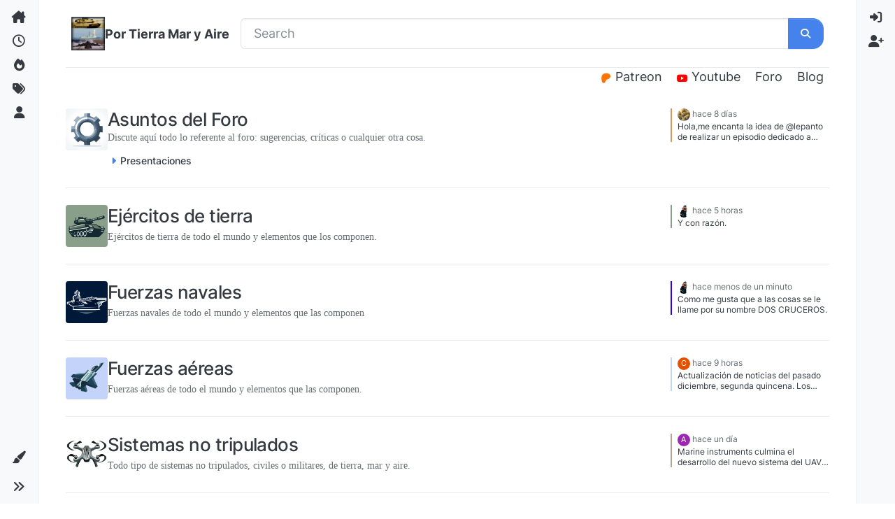

--- FILE ---
content_type: text/html; charset=utf-8
request_url: https://portierramaryaire.com/?mode=leaders&sid=f58ff4ca6b54ca0fca081ff05813741e
body_size: 24092
content:
<!DOCTYPE html>
<html lang="es" data-dir="ltr" style="direction: ltr;">
<head>
<title>Inicio | Por Tierra Mar y Aire</title>
<meta name="viewport" content="width&#x3D;device-width, initial-scale&#x3D;1.0" />
	<meta name="content-type" content="text/html; charset=UTF-8" />
	<meta name="apple-mobile-web-app-capable" content="yes" />
	<meta name="mobile-web-app-capable" content="yes" />
	<meta property="og:site_name" content="Por Tierra Mar y Aire" />
	<meta name="msapplication-badge" content="frequency=30; polling-uri=https://portierramaryaire.com/sitemap.xml" />
	<meta name="theme-color" content="#ffffff" />
	<meta name="msapplication-square150x150logo" content="/assets/uploads/system/site-logo.jpg" />
	<meta name="title" content="Por Tierra Mar y Aire" />
	<meta property="og:type" content="website" />
	<meta property="og:image" content="https://portierramaryaire.com/assets/uploads/system/site-logo.jpg" />
	<meta property="og:image:url" content="https://portierramaryaire.com/assets/uploads/system/site-logo.jpg" />
	<meta property="og:image:width" content="120" />
	<meta property="og:image:height" content="120" />
	<meta property="og:title" content="Por Tierra Mar y Aire" />
	<meta property="og:url" content="https://portierramaryaire.com/?mode&#x3D;leaders&amp;sid&#x3D;f58ff4ca6b54ca0fca081ff05813741e" />
	<meta name="description" content="¡Nuestra comunidad para debatir sobre temas de defensa!" />
	<meta property="og:description" content="¡Nuestra comunidad para debatir sobre temas de defensa!" />
	
<link rel="stylesheet" type="text/css" href="/assets/client-litera.css?v=87e5929d83c" />
<link rel="icon" type="image/x-icon" href="/assets/uploads/system/favicon.ico?v&#x3D;87e5929d83c" />
	<link rel="manifest" href="/manifest.webmanifest" crossorigin="use-credentials" />
	<link rel="search" type="application/opensearchdescription+xml" title="Por Tierra Mar y Aire" href="/osd.xml" />
	<link rel="apple-touch-icon" href="/assets/uploads/system/touchicon-orig.png" />
	<link rel="icon" sizes="36x36" href="/assets/uploads/system/touchicon-36.png" />
	<link rel="icon" sizes="48x48" href="/assets/uploads/system/touchicon-48.png" />
	<link rel="icon" sizes="72x72" href="/assets/uploads/system/touchicon-72.png" />
	<link rel="icon" sizes="96x96" href="/assets/uploads/system/touchicon-96.png" />
	<link rel="icon" sizes="144x144" href="/assets/uploads/system/touchicon-144.png" />
	<link rel="icon" sizes="192x192" href="/assets/uploads/system/touchicon-192.png" />
	<link rel="prefetch stylesheet" href="/assets/plugins/nodebb-plugin-markdown/styles/default.css" />
	<link rel="prefetch" href="/assets/language/es/markdown.json?v&#x3D;87e5929d83c" />
	<link rel="stylesheet" href="https://portierramaryaire.com/assets/plugins/nodebb-plugin-emoji/emoji/styles.css?v&#x3D;87e5929d83c" />
	<link rel="prefetch" href="/assets/src/modules/composer.js?v&#x3D;87e5929d83c" />
	<link rel="prefetch" href="/assets/src/modules/composer/uploads.js?v&#x3D;87e5929d83c" />
	<link rel="prefetch" href="/assets/src/modules/composer/drafts.js?v&#x3D;87e5929d83c" />
	<link rel="prefetch" href="/assets/src/modules/composer/tags.js?v&#x3D;87e5929d83c" />
	<link rel="prefetch" href="/assets/src/modules/composer/categoryList.js?v&#x3D;87e5929d83c" />
	<link rel="prefetch" href="/assets/src/modules/composer/resize.js?v&#x3D;87e5929d83c" />
	<link rel="prefetch" href="/assets/src/modules/composer/autocomplete.js?v&#x3D;87e5929d83c" />
	<link rel="prefetch" href="/assets/templates/composer.tpl?v&#x3D;87e5929d83c" />
	<link rel="prefetch" href="/assets/language/es/topic.json?v&#x3D;87e5929d83c" />
	<link rel="prefetch" href="/assets/language/es/modules.json?v&#x3D;87e5929d83c" />
	<link rel="prefetch" href="/assets/language/es/tags.json?v&#x3D;87e5929d83c" />
	
<script>
var config = JSON.parse('{"relative_path":"","upload_url":"/assets/uploads","asset_base_url":"/assets","assetBaseUrl":"/assets","siteTitle":"Por Tierra Mar y Aire","browserTitle":"Por Tierra Mar y Aire","description":"\xA1Nuestra comunidad para debatir sobre temas de defensa!","keywords":"","brand:logo":"&#x2F;assets&#x2F;uploads&#x2F;system&#x2F;site-logo.jpg","titleLayout":"&#123;pageTitle&#125; | &#123;browserTitle&#125;","showSiteTitle":true,"maintenanceMode":false,"postQueue":0,"minimumTitleLength":5,"maximumTitleLength":255,"minimumPostLength":10,"maximumPostLength":32767,"minimumTagsPerTopic":0,"maximumTagsPerTopic":10,"minimumTagLength":3,"maximumTagLength":15,"undoTimeout":10000,"useOutgoingLinksPage":true,"outgoingLinksWhitelist":"https://legacy.portierramaryaire.com/,https://blog.portierramaryaire.com/,substack.com,x.com","allowGuestHandles":false,"allowTopicsThumbnail":true,"usePagination":true,"disableChat":false,"disableChatMessageEditing":false,"maximumChatMessageLength":500,"socketioTransports":["polling","websocket"],"socketioOrigins":"https://portierramaryaire.com:*","websocketAddress":"","maxReconnectionAttempts":3,"reconnectionDelay":1500,"topicsPerPage":10,"postsPerPage":30,"maximumFileSize":2048,"theme:id":"nodebb-theme-harmony","theme:src":"https://cdn.jsdelivr.net/npm/bootswatch@5.3.3/dist/litera/bootstrap.min.css","defaultLang":"es","userLang":"es","loggedIn":false,"uid":-1,"cache-buster":"v=87e5929d83c","topicPostSort":"oldest_to_newest","categoryTopicSort":"recently_replied","csrf_token":false,"searchEnabled":true,"searchDefaultInQuick":"titles","bootswatchSkin":"litera","composer:showHelpTab":true,"enablePostHistory":true,"timeagoCutoff":30,"timeagoCodes":["af","am","ar","az-short","az","be","bg","bs","ca","cs","cy","da","de-short","de","dv","el","en-short","en","es-short","es","et","eu","fa-short","fa","fi","fr-short","fr","gl","he","hr","hu","hy","id","is","it-short","it","ja","jv","ko","ky","lt","lv","mk","nl","no","pl","pt-br-short","pt-br","pt-short","pt","ro","rs","ru","rw","si","sk","sl","sq","sr","sv","th","tr-short","tr","uk","ur","uz","vi","zh-CN","zh-TW"],"cookies":{"enabled":false,"message":"[[global:cookies.message]]","dismiss":"[[global:cookies.accept]]","link":"[[global:cookies.learn-more]]","link_url":"https:&#x2F;&#x2F;www.cookiesandyou.com"},"thumbs":{"size":360},"emailPrompt":1,"useragent":{"isSafari":false},"fontawesome":{"pro":false,"styles":["solid","brands","regular"],"version":"6.7.2"},"activitypub":{"probe":0},"acpLang":"undefined","topicSearchEnabled":false,"disableCustomUserSkins":false,"defaultBootswatchSkin":"litera","theme":{"enableQuickReply":true,"enableBreadcrumbs":true,"centerHeaderElements":false,"mobileTopicTeasers":false,"stickyToolbar":true,"topicSidebarTools":true,"topMobilebar":false,"autohideBottombar":true,"openSidebars":false,"chatModals":true},"openDraftsOnPageLoad":false,"markdown":{"highlight":1,"highlightLinesLanguageList":"[]","hljsLanguages":["common"],"theme":"default.css","defaultHighlightLanguage":"","externalMark":false},"emojiCustomFirst":false,"2factor":{"hasKey":false},"spam-be-gone":{},"maximumReactions":4,"maximumReactionsPerMessage":4,"enablePostReactions":true,"enableMessageReactions":true,"composer-default":{}}');
var app = {
user: JSON.parse('{"uid":-1,"username":"Invitado","displayname":"Invitado","userslug":"","fullname":"Invitado","email":"","icon:text":"?","icon:bgColor":"#aaa","groupTitle":"","groupTitleArray":[],"status":"offline","reputation":0,"email:confirmed":false,"unreadData":{"":{},"new":{},"watched":{},"unreplied":{}},"isAdmin":false,"isGlobalMod":false,"isMod":false,"privileges":{"chat":false,"chat:privileged":false,"upload:post:image":false,"upload:post:file":false,"signature":false,"invite":false,"group:create":false,"search:content":false,"search:users":false,"search:tags":false,"view:users":true,"view:tags":true,"view:groups":true,"local:login":false,"ban":false,"mute":false,"view:users:info":false},"blocks":[],"timeagoCode":"es","offline":true,"lastRoomId":null,"isEmailConfirmSent":false}')
};
document.documentElement.style.setProperty('--panel-offset', `0px`);
</script>


<style>.meta.stats {
  display: none !important;
}

.teaser {
  margin-left: auto;
}

.category-header .icon.d-inline-flex.justify-content-center {
  width: 90px !important;
  height: 90px !important;
  margin-right: 16px;
}

.icon.d-inline-flex.justify-content-center {
  width: 60px !important;
  height: 60px !important;
}

@media (max-width: 550px) {
  .description.text-muted.text-sm.w-100 {
    display: none !important;
  }
  div[component="category/posts"] {
    display: none !important;
  }
  .d-flex.col-lg-7.gap-2.gap-lg-3 > .flex-grow-1.d-flex.flex-wrap.gap-1 {
    align-self: center;
    padding-left: 8px;
  }
}</style>

</head>
<body class="page-categories template-categories page-status-200 theme-harmony user-guest skin-litera">
<a class="visually-hidden-focusable position-absolute top-0 start-0 p-3 m-3 bg-body" style="z-index: 1021;" href="#content">Omitir al contenido</a>

<div class="layout-container d-flex justify-content-between pb-4 pb-md-0">
<nav component="sidebar/left" class=" text-dark bg-light sidebar sidebar-left start-0 border-end vh-100 d-none d-lg-flex flex-column justify-content-between sticky-top">
<ul id="main-nav" class="list-unstyled d-flex flex-column w-100 gap-2 mt-2 overflow-y-auto">


<li class="nav-item mx-2 " title="Categorías">
<a class="nav-link navigation-link d-flex gap-2 justify-content-between align-items-center "  href="&#x2F;categories"  aria-label="Categorías">
<span class="d-flex gap-2 align-items-center text-nowrap truncate-open">
<span class="position-relative">

<i class="fa fa-fw fa-house-chimney fa-solid" data-content=""></i>
<span component="navigation/count" class="visible-closed position-absolute top-0 start-100 translate-middle badge rounded-1 bg-primary hidden"></span>

</span>
<span class="nav-text small visible-open fw-semibold text-truncate">Categorías</span>
</span>
<span component="navigation/count" class="visible-open badge rounded-1 bg-primary hidden"></span>
</a>

</li>



<li class="nav-item mx-2 " title="Recientes">
<a class="nav-link navigation-link d-flex gap-2 justify-content-between align-items-center "  href="&#x2F;recent"  aria-label="Recientes">
<span class="d-flex gap-2 align-items-center text-nowrap truncate-open">
<span class="position-relative">

<i class="fa fa-fw fa-clock-o" data-content=""></i>
<span component="navigation/count" class="visible-closed position-absolute top-0 start-100 translate-middle badge rounded-1 bg-primary hidden"></span>

</span>
<span class="nav-text small visible-open fw-semibold text-truncate">Recientes</span>
</span>
<span component="navigation/count" class="visible-open badge rounded-1 bg-primary hidden"></span>
</a>

</li>



<li class="nav-item mx-2 " title="Popular">
<a class="nav-link navigation-link d-flex gap-2 justify-content-between align-items-center "  href="&#x2F;popular"  aria-label="Popular">
<span class="d-flex gap-2 align-items-center text-nowrap truncate-open">
<span class="position-relative">

<i class="fa fa-fw fa-fire" data-content=""></i>
<span component="navigation/count" class="visible-closed position-absolute top-0 start-100 translate-middle badge rounded-1 bg-primary hidden"></span>

</span>
<span class="nav-text small visible-open fw-semibold text-truncate">Popular</span>
</span>
<span component="navigation/count" class="visible-open badge rounded-1 bg-primary hidden"></span>
</a>

</li>



<li class="nav-item mx-2 " title="Etiquetas">
<a class="nav-link navigation-link d-flex gap-2 justify-content-between align-items-center "  href="&#x2F;tags"  aria-label="Etiquetas">
<span class="d-flex gap-2 align-items-center text-nowrap truncate-open">
<span class="position-relative">

<i class="fa fa-fw fa-tags" data-content=""></i>
<span component="navigation/count" class="visible-closed position-absolute top-0 start-100 translate-middle badge rounded-1 bg-primary hidden"></span>

</span>
<span class="nav-text small visible-open fw-semibold text-truncate">Etiquetas</span>
</span>
<span component="navigation/count" class="visible-open badge rounded-1 bg-primary hidden"></span>
</a>

</li>



<li class="nav-item mx-2 " title="Usuarios">
<a class="nav-link navigation-link d-flex gap-2 justify-content-between align-items-center "  href="&#x2F;users"  aria-label="Usuarios">
<span class="d-flex gap-2 align-items-center text-nowrap truncate-open">
<span class="position-relative">

<i class="fa fa-fw fa-user" data-content=""></i>
<span component="navigation/count" class="visible-closed position-absolute top-0 start-100 translate-middle badge rounded-1 bg-primary hidden"></span>

</span>
<span class="nav-text small visible-open fw-semibold text-truncate">Usuarios</span>
</span>
<span component="navigation/count" class="visible-open badge rounded-1 bg-primary hidden"></span>
</a>

</li>


</ul>
<div class="sidebar-toggle-container align-self-start">

<div class="dropend m-2" component="skinSwitcher" title="Skins">
<a data-bs-toggle="dropdown" href="#" role="button" class="nav-link position-relative" aria-haspopup="true" aria-expanded="false" aria-label="Skins">
<span class="justify-content-between w-100">
<span class="d-flex gap-2 align-items-center text-nowrap truncate-open">
<span>
<i component="skinSwitcher/icon" class="fa fa-fw fa-paintbrush"></i>
</span>
<span class="nav-text small visible-open fw-semibold">Skins</span>
</span>
</span>
</a>
<ul class="dropdown-menu p-1 text-sm overflow-auto p-1" role="menu">
<div class="d-flex">
<div>
<li class="dropdown-header">Light</li>
<div class="d-grid" style="grid-template-columns: 1fr 1fr;">

<li>
<a href="#" class="dropdown-item rounded-1" data-value="cerulean" role="menuitem">Cerulean <i class="fa fa-fw fa-check  invisible "></i></a>
</li>

<li>
<a href="#" class="dropdown-item rounded-1" data-value="cosmo" role="menuitem">Cosmo <i class="fa fa-fw fa-check  invisible "></i></a>
</li>

<li>
<a href="#" class="dropdown-item rounded-1" data-value="flatly" role="menuitem">Flatly <i class="fa fa-fw fa-check  invisible "></i></a>
</li>

<li>
<a href="#" class="dropdown-item rounded-1" data-value="journal" role="menuitem">Journal <i class="fa fa-fw fa-check  invisible "></i></a>
</li>

<li>
<a href="#" class="dropdown-item rounded-1" data-value="litera" role="menuitem">Litera <i class="fa fa-fw fa-check  invisible "></i></a>
</li>

<li>
<a href="#" class="dropdown-item rounded-1" data-value="lumen" role="menuitem">Lumen <i class="fa fa-fw fa-check  invisible "></i></a>
</li>

<li>
<a href="#" class="dropdown-item rounded-1" data-value="lux" role="menuitem">Lux <i class="fa fa-fw fa-check  invisible "></i></a>
</li>

<li>
<a href="#" class="dropdown-item rounded-1" data-value="materia" role="menuitem">Materia <i class="fa fa-fw fa-check  invisible "></i></a>
</li>

<li>
<a href="#" class="dropdown-item rounded-1" data-value="minty" role="menuitem">Minty <i class="fa fa-fw fa-check  invisible "></i></a>
</li>

<li>
<a href="#" class="dropdown-item rounded-1" data-value="morph" role="menuitem">Morph <i class="fa fa-fw fa-check  invisible "></i></a>
</li>

<li>
<a href="#" class="dropdown-item rounded-1" data-value="pulse" role="menuitem">Pulse <i class="fa fa-fw fa-check  invisible "></i></a>
</li>

<li>
<a href="#" class="dropdown-item rounded-1" data-value="sandstone" role="menuitem">Sandstone <i class="fa fa-fw fa-check  invisible "></i></a>
</li>

<li>
<a href="#" class="dropdown-item rounded-1" data-value="simplex" role="menuitem">Simplex <i class="fa fa-fw fa-check  invisible "></i></a>
</li>

<li>
<a href="#" class="dropdown-item rounded-1" data-value="sketchy" role="menuitem">Sketchy <i class="fa fa-fw fa-check  invisible "></i></a>
</li>

<li>
<a href="#" class="dropdown-item rounded-1" data-value="spacelab" role="menuitem">Spacelab <i class="fa fa-fw fa-check  invisible "></i></a>
</li>

<li>
<a href="#" class="dropdown-item rounded-1" data-value="united" role="menuitem">United <i class="fa fa-fw fa-check  invisible "></i></a>
</li>

<li>
<a href="#" class="dropdown-item rounded-1" data-value="yeti" role="menuitem">Yeti <i class="fa fa-fw fa-check  invisible "></i></a>
</li>

<li>
<a href="#" class="dropdown-item rounded-1" data-value="zephyr" role="menuitem">Zephyr <i class="fa fa-fw fa-check  invisible "></i></a>
</li>

</div>
</div>
<div>
<li class="dropdown-header">Dark</li>

<li>
<a href="#" class="dropdown-item rounded-1" data-value="cyborg" role="menuitem">Cyborg <i class="fa fa-fw fa-check  invisible "></i></a>
</li>

<li>
<a href="#" class="dropdown-item rounded-1" data-value="darkly" role="menuitem">Darkly <i class="fa fa-fw fa-check  invisible "></i></a>
</li>

<li>
<a href="#" class="dropdown-item rounded-1" data-value="quartz" role="menuitem">Quartz <i class="fa fa-fw fa-check  invisible "></i></a>
</li>

<li>
<a href="#" class="dropdown-item rounded-1" data-value="slate" role="menuitem">Slate <i class="fa fa-fw fa-check  invisible "></i></a>
</li>

<li>
<a href="#" class="dropdown-item rounded-1" data-value="solar" role="menuitem">Solar <i class="fa fa-fw fa-check  invisible "></i></a>
</li>

<li>
<a href="#" class="dropdown-item rounded-1" data-value="superhero" role="menuitem">Superhero <i class="fa fa-fw fa-check  invisible "></i></a>
</li>

<li>
<a href="#" class="dropdown-item rounded-1" data-value="vapor" role="menuitem">Vapor <i class="fa fa-fw fa-check  invisible "></i></a>
</li>

</div>
</div>
<hr class="my-1"/>
<div class="d-grid" style="grid-template-columns: 1fr 1fr;">

<li>
<a href="#" class="dropdown-item rounded-1" data-value="" role="menuitem">Default (Litera) <i class="fa fa-fw fa-check "></i></a>
</li>

<li>
<a href="#" class="dropdown-item rounded-1" data-value="noskin" role="menuitem">No Skin <i class="fa fa-fw fa-check  invisible "></i></a>
</li>


</div>
</ul>
</div>

<div class="sidebar-toggle m-2 d-none d-lg-block">
<a href="#" role="button" component="sidebar/toggle" class="nav-link d-flex gap-2 align-items-center p-2 pointer w-100 text-nowrap" title="Expand" aria-label="Alternar barra lateral">
<i class="fa fa-fw fa-angles-right"></i>
<i class="fa fa-fw fa-angles-left"></i>
<span class="nav-text visible-open fw-semibold small lh-1">Collapse</span>
</a>
</div>
</div>
</nav>
<main id="panel" class="d-flex flex-column gap-3 flex-grow-1 mt-3" style="min-width: 0;">

<div class="container-lg px-md-4 brand-container">
<div class="col-12 d-flex border-bottom pb-3 ">

<div component="brand/wrapper" class="d-flex align-items-center gap-3 p-2 rounded-1 align-content-stretch ">

<a component="brand/anchor" href="/" title="Brand Logo">
<img component="brand/logo" alt="Brand Logo" class="" src="/assets/uploads/system/site-logo.jpg?v=87e5929d83c" />
</a>


<a component="siteTitle" class="text-truncate align-self-stretch align-items-center d-flex" href="/">
<h1 class="fs-6 fw-bold text-body mb-0">Por Tierra Mar y Aire</h1>
</a>

</div>


<div data-widget-area="brand-header" class="flex-fill gap-3 p-2 align-self-center">

<div class="search-widget">
<form action="/search" method="GET">
<div class="row">
<div class="col-12">
<div class="input-group">
<input type="text" class="form-control" name="term" placeholder="Search"/>
<button class="btn btn-primary" type="submit"><i class="fa fa-search"></i></button>

</div>
<div class="position-relative">
<div class="quick-search-container dropdown-menu p-2 d-block hidden" style="right: auto; z-index: 1001;">
<div class="text-center loading-indicator"><i class="fa fa-spinner fa-spin"></i></div>
<div class="quick-search-results-container"></div>
</div>
</div>
</div>
</div>
</form>
</div>
<script>
(function() {
async function prepareSearch() {
const isQuickSearchEnabled = false;
if (isQuickSearchEnabled) {
const search = await app.require('search');
const searchWidget =  $('.search-widget');
function enableQuickSearch () {
search.enableQuickSearch({
searchElements: {
inputEl: searchWidget.find('input[name="term"]'),
resultEl: searchWidget.find('.quick-search-container'),
},
searchOptions: {
in: searchWidget.find('select[name="in"]').val(),
},
});
}
enableQuickSearch();
searchWidget.find('select[name="in"]').on('change', function () {
enableQuickSearch();
searchWidget.find('input[name="term"]').trigger('refresh');
});
}
}
if (document.readyState === 'loading') {
document.addEventListener('DOMContentLoaded', prepareSearch);
} else {
prepareSearch();
}
})();
</script>

</div>

</div>
</div>

<div class="container-lg px-md-4 d-flex flex-column gap-3 h-100 mb-5 mb-lg-0" id="content">
<noscript>
<div class="alert alert-danger">
<p>
Your browser does not seem to support JavaScript. As a result, your viewing experience will be diminished, and you have been placed in <strong>read-only mode</strong>.
</p>
<p>
Please download a browser that supports JavaScript, or enable it if it's disabled (i.e. NoScript).
</p>
</div>
</noscript>
<div data-widget-area="header">

<div class="d-none d-lg-block" style="text-align: right;">
  <a class="category-header text-reset px-lg-2" href="https://www.patreon.com/portierramaryaire">
    <span class="icon justify-content-center align-items-center align-middle rounded-1" style="background-color: #ffffff; border-color: #ffffff!important; color: #ff7300; width:28px; height: 28px; font-size: 14px;">
      <i class="fa fa-fw fa-patreon fa-brands"></i>
    </span>
    Patreon
  </a>
  
  <a class="category-header text-reset px-lg-2" href="https://www.youtube.com/c/PorTierraMaryAirepodcast">
    <span class="icon justify-content-center align-items-center align-middle rounded-1" style="background-color: #ffffff; border-color: #ffffff!important; color: #ff0000; width:28px; height: 28px; font-size: 14px;">
      <i class="fa fa-fw fa-youtube fa-brands"></i>
    </span>
    Youtube
  </a>
  
  <a class="category-header text-reset px-lg-2" href="https://legacy.portierramaryaire.com/" style="display: inline-flex; align-items: center;">
    Foro
  </a>

  <a class="category-header text-reset px-lg-2" href="https://blog.portierramaryaire.com/" style="display: inline-flex; align-items: center;">
    Blog
  </a>
</div>


</div>
<div class="row flex-fill py-2">
<div class="col-lg-12">

<ul class="categories-list list-unstyled" itemscope itemtype="http://www.schema.org/ItemList">

<li component="categories/category" data-cid="23" class="w-100 border-bottom py-3 py-lg-4 gap-lg-0 gap-2 d-flex flex-column flex-lg-row align-items-start category-23 ">
<meta itemprop="name" content="Asuntos del Foro">
<div class="d-flex col-lg-7 gap-2 gap-lg-3">
<div class="flex-shrink-0">
<span class="icon d-inline-flex justify-content-center align-items-center align-middle rounded-1" style="background-color: #DC9656; border-color: #DC9656!important; color: #ffffff; background-image: url(&#x2F;assets&#x2F;uploads&#x2F;category&#x2F;category-23.png); background-size: cover; width:40px; height: 40px; font-size: 20px;"><i class="fa fa-fw fa-nbb-none"></i></span>
</div>
<div class="flex-grow-1 d-flex flex-wrap gap-1 me-0 me-lg-2">
<h2 class="title text-break fs-4 fw-semibold m-0 tracking-tight w-100">

<a class="text-reset" href="/category/23/asuntos-del-foro" itemprop="url">Asuntos del Foro</a>

</h2>

<div class="description text-muted text-sm w-100 line-clamp-sm-5">
<p dir="auto">Discute aquí todo lo referente al foro: sugerencias, críticas o cualquier otra cosa.</p>

</div>


<div class="d-flex gap-1 d-block d-lg-none w-100">
<span class="badge text-body border stats text-xs text-muted">
<i class="fa fa-fw fa-list"></i>
<span class="fw-normal">15</span>
</span>
<span class="badge text-body border stats text-xs text-muted">
<i class="fa-regular fa-fw fa-message"></i>
<span class="fw-normal">361</span>
</span>

<a href="/post/18239" class="border badge bg-transparent text-muted fw-normal timeago " title="2026-01-17T14:18:15.888Z"></a>

</div>



<ul class="list-unstyled category-children row row-cols-1 row-cols-md-2 g-2 my-1 w-100">


<li data-cid="29" class="category-children-item small">
<div class="d-flex gap-1">
<i class="fa fa-fw fa-caret-right text-primary" style="line-height: var(--bs-body-line-height);"></i>
<a href="/category/29/presentaciones" class="text-reset fw-semibold">Presentaciones</a>
</div>
</li>


</ul>


</div>
</div>

<div class="d-flex col-lg-5 col-12 align-content-stretch">
<div class="meta stats d-none d-lg-grid col-6 gap-1 pe-2 text-muted" style="grid-template-columns: 1fr 1fr;">
<div class="card card-header border-0 p-2 overflow-hidden rounded-1 d-flex flex-column align-items-center">
<span class="fs-5 ff-secondary lh-1" title="15">15</span>
<span class="d-none d-xl-flex text-lowercase text-xs">Temas</span>
<i class="d-xl-none fa fa-fw text-xs text-muted opacity-75 fa-list"></i>
</div>
<div class="card card-header border-0 p-2 overflow-hidden rounded-1 d-flex flex-column align-items-center">
<span class="fs-5 ff-secondary lh-1" title="361">361</span>
<span class="d-none d-xl-flex text-lowercase text-xs">Mensajes</span>
<i class="d-xl-none fa-regular fa-fw text-xs text-muted opacity-75 fa-message"></i>
</div>
</div>

<div component="topic/teaser" class="teaser ps-5 ps-lg-0 col-lg-6 col-12 d-none d-lg-block">
<div class="lastpost border-start border-2 lh-sm h-100" style="border-color: #DC9656!important;">


<div component="category/posts" class="ps-2 text-xs d-flex flex-column h-100 gap-1">
<div class="text-nowrap text-truncate">
<a class="text-decoration-none avatar-tooltip" title="elgranmazapan" href="/user/elgranmazapan"><img title="elgranmazapan" data-uid="18" class="avatar  avatar-rounded" alt="elgranmazapan" loading="lazy" component="avatar/picture" src="/assets/uploads/profile/uid-18/18-profileavatar-1717246802626.jpeg" style="--avatar-size: 18px;" onError="this.remove()" itemprop="image" /><span title="elgranmazapan" data-uid="18" class="avatar  avatar-rounded" component="avatar/icon" style="--avatar-size: 18px; background-color: #2196f3">E</span></a>
<a class="permalink text-muted timeago text-xs" href="/topic/83/podcast-portierramaryaire-ptmya/9" title="2026-01-17T14:18:15.888Z" aria-label="Last post"></a>
</div>
<div class="post-content text-xs text-break line-clamp-sm-2 lh-sm position-relative flex-fill">
<a class="stretched-link" tabindex="-1" href="/topic/83/podcast-portierramaryaire-ptmya/9" aria-label="Last post"></a>
Hola,me encanta la idea de @lepanto de realizar un episodio dedicado a lanchas rápida de IM como Raptor y CB-90 saludos.

</div>
</div>



</div>
</div>

</div>

</li>

<li component="categories/category" data-cid="21" class="w-100 border-bottom py-3 py-lg-4 gap-lg-0 gap-2 d-flex flex-column flex-lg-row align-items-start category-21 ">
<meta itemprop="name" content="Ejércitos de tierra">
<div class="d-flex col-lg-7 gap-2 gap-lg-3">
<div class="flex-shrink-0">
<span class="icon d-inline-flex justify-content-center align-items-center align-middle rounded-1" style="background-color: #8a9f89; border-color: #8a9f89!important; color: #333333; background-image: url(&#x2F;assets&#x2F;uploads&#x2F;category&#x2F;category-21.png); background-size: cover; width:40px; height: 40px; font-size: 20px;"><i class="fa fa-fw hidden"></i></span>
</div>
<div class="flex-grow-1 d-flex flex-wrap gap-1 me-0 me-lg-2">
<h2 class="title text-break fs-4 fw-semibold m-0 tracking-tight w-100">

<a class="text-reset" href="/category/21/ejércitos-de-tierra" itemprop="url">Ejércitos de tierra</a>

</h2>

<div class="description text-muted text-sm w-100 line-clamp-sm-5">
<p dir="auto">Ejércitos de tierra de todo el mundo y elementos que los componen.</p>

</div>


<div class="d-flex gap-1 d-block d-lg-none w-100">
<span class="badge text-body border stats text-xs text-muted">
<i class="fa fa-fw fa-list"></i>
<span class="fw-normal">25</span>
</span>
<span class="badge text-body border stats text-xs text-muted">
<i class="fa-regular fa-fw fa-message"></i>
<span class="fw-normal">3k</span>
</span>

<a href="/post/18602" class="border badge bg-transparent text-muted fw-normal timeago " title="2026-01-25T12:41:49.304Z"></a>

</div>




</div>
</div>

<div class="d-flex col-lg-5 col-12 align-content-stretch">
<div class="meta stats d-none d-lg-grid col-6 gap-1 pe-2 text-muted" style="grid-template-columns: 1fr 1fr;">
<div class="card card-header border-0 p-2 overflow-hidden rounded-1 d-flex flex-column align-items-center">
<span class="fs-5 ff-secondary lh-1" title="25">25</span>
<span class="d-none d-xl-flex text-lowercase text-xs">Temas</span>
<i class="d-xl-none fa fa-fw text-xs text-muted opacity-75 fa-list"></i>
</div>
<div class="card card-header border-0 p-2 overflow-hidden rounded-1 d-flex flex-column align-items-center">
<span class="fs-5 ff-secondary lh-1" title="3027">3k</span>
<span class="d-none d-xl-flex text-lowercase text-xs">Mensajes</span>
<i class="d-xl-none fa-regular fa-fw text-xs text-muted opacity-75 fa-message"></i>
</div>
</div>

<div component="topic/teaser" class="teaser ps-5 ps-lg-0 col-lg-6 col-12 d-none d-lg-block">
<div class="lastpost border-start border-2 lh-sm h-100" style="border-color: #8a9f89!important;">


<div component="category/posts" class="ps-2 text-xs d-flex flex-column h-100 gap-1">
<div class="text-nowrap text-truncate">
<a class="text-decoration-none avatar-tooltip" title="lepanto" href="/user/lepanto"><img title="lepanto" data-uid="80" class="avatar  avatar-rounded" alt="lepanto" loading="lazy" component="avatar/picture" src="/assets/uploads/profile/uid-80/80-profileavatar-1718305437816.jpeg" style="--avatar-size: 18px;" onError="this.remove()" itemprop="image" /><span title="lepanto" data-uid="80" class="avatar  avatar-rounded" component="avatar/icon" style="--avatar-size: 18px; background-color: #607d8b">L</span></a>
<a class="permalink text-muted timeago text-xs" href="/topic/109/camiones-y-4x4/215" title="2026-01-25T12:41:49.304Z" aria-label="Last post"></a>
</div>
<div class="post-content text-xs text-break line-clamp-sm-2 lh-sm position-relative flex-fill">
<a class="stretched-link" tabindex="-1" href="/topic/109/camiones-y-4x4/215" aria-label="Last post"></a>
Y con razón.

</div>
</div>



</div>
</div>

</div>

</li>

<li component="categories/category" data-cid="8" class="w-100 border-bottom py-3 py-lg-4 gap-lg-0 gap-2 d-flex flex-column flex-lg-row align-items-start category-8 ">
<meta itemprop="name" content="Fuerzas navales">
<div class="d-flex col-lg-7 gap-2 gap-lg-3">
<div class="flex-shrink-0">
<span class="icon d-inline-flex justify-content-center align-items-center align-middle rounded-1" style="background-color: #2b00ff; border-color: #2b00ff!important; color: #ffffff; background-image: url(&#x2F;assets&#x2F;uploads&#x2F;category&#x2F;category-8.png); background-size: contain; width:40px; height: 40px; font-size: 20px;"><i class="fa fa-fw fa-nbb-none"></i></span>
</div>
<div class="flex-grow-1 d-flex flex-wrap gap-1 me-0 me-lg-2">
<h2 class="title text-break fs-4 fw-semibold m-0 tracking-tight w-100">

<a class="text-reset" href="/category/8/fuerzas-navales" itemprop="url">Fuerzas navales</a>

</h2>

<div class="description text-muted text-sm w-100 line-clamp-sm-5">
<p dir="auto">Fuerzas navales de todo el mundo y elementos que las componen</p>

</div>


<div class="d-flex gap-1 d-block d-lg-none w-100">
<span class="badge text-body border stats text-xs text-muted">
<i class="fa fa-fw fa-list"></i>
<span class="fw-normal">62</span>
</span>
<span class="badge text-body border stats text-xs text-muted">
<i class="fa-regular fa-fw fa-message"></i>
<span class="fw-normal">7k</span>
</span>

<a href="/post/18609" class="border badge bg-transparent text-muted fw-normal timeago " title="2026-01-25T17:32:01.527Z"></a>

</div>




</div>
</div>

<div class="d-flex col-lg-5 col-12 align-content-stretch">
<div class="meta stats d-none d-lg-grid col-6 gap-1 pe-2 text-muted" style="grid-template-columns: 1fr 1fr;">
<div class="card card-header border-0 p-2 overflow-hidden rounded-1 d-flex flex-column align-items-center">
<span class="fs-5 ff-secondary lh-1" title="62">62</span>
<span class="d-none d-xl-flex text-lowercase text-xs">Temas</span>
<i class="d-xl-none fa fa-fw text-xs text-muted opacity-75 fa-list"></i>
</div>
<div class="card card-header border-0 p-2 overflow-hidden rounded-1 d-flex flex-column align-items-center">
<span class="fs-5 ff-secondary lh-1" title="7071">7k</span>
<span class="d-none d-xl-flex text-lowercase text-xs">Mensajes</span>
<i class="d-xl-none fa-regular fa-fw text-xs text-muted opacity-75 fa-message"></i>
</div>
</div>

<div component="topic/teaser" class="teaser ps-5 ps-lg-0 col-lg-6 col-12 d-none d-lg-block">
<div class="lastpost border-start border-2 lh-sm h-100" style="border-color: #2b00ff!important;">


<div component="category/posts" class="ps-2 text-xs d-flex flex-column h-100 gap-1">
<div class="text-nowrap text-truncate">
<a class="text-decoration-none avatar-tooltip" title="lepanto" href="/user/lepanto"><img title="lepanto" data-uid="80" class="avatar  avatar-rounded" alt="lepanto" loading="lazy" component="avatar/picture" src="/assets/uploads/profile/uid-80/80-profileavatar-1718305437816.jpeg" style="--avatar-size: 18px;" onError="this.remove()" itemprop="image" /><span title="lepanto" data-uid="80" class="avatar  avatar-rounded" component="avatar/icon" style="--avatar-size: 18px; background-color: #607d8b">L</span></a>
<a class="permalink text-muted timeago text-xs" href="/topic/63/marina-italiana/213" title="2026-01-25T17:32:01.527Z" aria-label="Last post"></a>
</div>
<div class="post-content text-xs text-break line-clamp-sm-2 lh-sm position-relative flex-fill">
<a class="stretched-link" tabindex="-1" href="/topic/63/marina-italiana/213" aria-label="Last post"></a>
Como me gusta que a las cosas se le llame por su nombre DOS CRUCEROS.

</div>
</div>



</div>
</div>

</div>

</li>

<li component="categories/category" data-cid="6" class="w-100 border-bottom py-3 py-lg-4 gap-lg-0 gap-2 d-flex flex-column flex-lg-row align-items-start category-6 ">
<meta itemprop="name" content="Fuerzas aéreas">
<div class="d-flex col-lg-7 gap-2 gap-lg-3">
<div class="flex-shrink-0">
<span class="icon d-inline-flex justify-content-center align-items-center align-middle rounded-1" style="background-color: #c3d3f9; border-color: #c3d3f9!important; color: #ffffff; background-image: url(&#x2F;assets&#x2F;uploads&#x2F;category&#x2F;category-6.png); background-size: cover; width:40px; height: 40px; font-size: 20px;"><i class="fa fa-fw fa-nbb-none"></i></span>
</div>
<div class="flex-grow-1 d-flex flex-wrap gap-1 me-0 me-lg-2">
<h2 class="title text-break fs-4 fw-semibold m-0 tracking-tight w-100">

<a class="text-reset" href="/category/6/fuerzas-aéreas" itemprop="url">Fuerzas aéreas</a>

</h2>

<div class="description text-muted text-sm w-100 line-clamp-sm-5">
<p dir="auto">Fuerzas aéreas de todo el mundo y elementos que las componen.</p>

</div>


<div class="d-flex gap-1 d-block d-lg-none w-100">
<span class="badge text-body border stats text-xs text-muted">
<i class="fa fa-fw fa-list"></i>
<span class="fw-normal">36</span>
</span>
<span class="badge text-body border stats text-xs text-muted">
<i class="fa-regular fa-fw fa-message"></i>
<span class="fw-normal">4k</span>
</span>

<a href="/post/18587" class="border badge bg-transparent text-muted fw-normal timeago " title="2026-01-25T08:39:41.391Z"></a>

</div>




</div>
</div>

<div class="d-flex col-lg-5 col-12 align-content-stretch">
<div class="meta stats d-none d-lg-grid col-6 gap-1 pe-2 text-muted" style="grid-template-columns: 1fr 1fr;">
<div class="card card-header border-0 p-2 overflow-hidden rounded-1 d-flex flex-column align-items-center">
<span class="fs-5 ff-secondary lh-1" title="36">36</span>
<span class="d-none d-xl-flex text-lowercase text-xs">Temas</span>
<i class="d-xl-none fa fa-fw text-xs text-muted opacity-75 fa-list"></i>
</div>
<div class="card card-header border-0 p-2 overflow-hidden rounded-1 d-flex flex-column align-items-center">
<span class="fs-5 ff-secondary lh-1" title="3893">4k</span>
<span class="d-none d-xl-flex text-lowercase text-xs">Mensajes</span>
<i class="d-xl-none fa-regular fa-fw text-xs text-muted opacity-75 fa-message"></i>
</div>
</div>

<div component="topic/teaser" class="teaser ps-5 ps-lg-0 col-lg-6 col-12 d-none d-lg-block">
<div class="lastpost border-start border-2 lh-sm h-100" style="border-color: #c3d3f9!important;">


<div component="category/posts" class="ps-2 text-xs d-flex flex-column h-100 gap-1">
<div class="text-nowrap text-truncate">
<a class="text-decoration-none avatar-tooltip" title="champi" href="/user/champi"><span title="champi" data-uid="13" class="avatar  avatar-rounded" component="avatar/icon" style="--avatar-size: 18px; background-color: #e65100">C</span></a>
<a class="permalink text-muted timeago text-xs" href="/topic/8/eurofighter-efa-ef-2000-typhoon/279" title="2026-01-25T08:39:41.391Z" aria-label="Last post"></a>
</div>
<div class="post-content text-xs text-break line-clamp-sm-2 lh-sm position-relative flex-fill">
<a class="stretched-link" tabindex="-1" href="/topic/8/eurofighter-efa-ef-2000-typhoon/279" aria-label="Last post"></a>
Actualización de noticias del pasado diciembre, segunda quincena.

Los alemanes contratan la línea de producción del Taurus Neo, con entregas esperadas a partir de 2029: https://esut.de/2025/12/meldungen/66515/serienvorbereitung-fuer-die-modulare-abstandswaffe-taurus-neo/

El desarrollo del Neo ya comenzara a partir del contrato de actualización del Taurus firmado en 2024. Parte de las tecnologías desarrolladas para el mismo se emplearán en el Neo. Es de esperar que tanto España como Suecia se sumen al programa.


Según este artículo, el contrato alcanzaría los €450M, de los cuales €415M irán a la preparación de la produción y los €35M restantes a desarrollo: https://www.hartpunkt.de/taurus-neo-beschaffung-laeuft-ueber-die-occar/


La noticia en los medios españoles: https://www.defensa.com/espana/alemania-da-importante-paso-permitira-espana-renovar-potenciar


RU apoyará a Turquía en la integración de armamento propio: https://news.ssbcrack.com/uk-supports-turkey-in-enhancing-eurofighter-typhoon-jets-with-indigenous-weaponry/


El calendario de entregas a Turquía será de 6 unidades en 2030, 8 en 2031 y 6 en 2032: https://www.youtube.com/watch?v=awDXhA4wisA


En este vídeo también se menciona que 12 unidades cataríes vendrían con su armamento y repuestos asociados. Respecto a las de Omán, vuelve a comentar que han volado muy poco, estando almacenados en los hangares. De estas 12 unidades, esperaban actualizar su aviónica en 2028 para hacerlos compatibles con el Meteor.


Los Eurofighter italianos terminaron el 1 de enero su misión de vigilancia del espacio aéreo de Croacia, una vez que este país asumió estas competencias con el Rafale: https://www.ilmessaggero.it/schede/eurofighter_italiani_lasciano_missione_difensiva_croazia_cosa_cambia_difesa_nato_mar_adriatico-9268088.html?refresh_ce


"El Ejército del Aire español ya opera el Eurofighter desde Canarias: primeras misiones de alerta con cazas del Ala 11": https://www.infodefensa.com/texto-diario/mostrar/5718067/ejercito-aire-espanol-opera-eurofighter-desde-canarias-primeros-servicios-alerta-cazas-ala-11



</div>
</div>



</div>
</div>

</div>

</li>

<li component="categories/category" data-cid="22" class="w-100 border-bottom py-3 py-lg-4 gap-lg-0 gap-2 d-flex flex-column flex-lg-row align-items-start category-22 ">
<meta itemprop="name" content="Sistemas no tripulados">
<div class="d-flex col-lg-7 gap-2 gap-lg-3">
<div class="flex-shrink-0">
<span class="icon d-inline-flex justify-content-center align-items-center align-middle rounded-1" style="background-color: #b6a391; border-color: #b6a391!important; color: #bfd8f2; background-image: url(&#x2F;assets&#x2F;uploads&#x2F;category&#x2F;category-22.png); background-size: cover; width:40px; height: 40px; font-size: 20px;"><i class="fa fa-fw fa-nbb-none"></i></span>
</div>
<div class="flex-grow-1 d-flex flex-wrap gap-1 me-0 me-lg-2">
<h2 class="title text-break fs-4 fw-semibold m-0 tracking-tight w-100">

<a class="text-reset" href="/category/22/sistemas-no-tripulados" itemprop="url">Sistemas no tripulados</a>

</h2>

<div class="description text-muted text-sm w-100 line-clamp-sm-5">
<p dir="auto">Todo tipo de sistemas no tripulados, civiles o militares, de tierra, mar y aire.</p>

</div>


<div class="d-flex gap-1 d-block d-lg-none w-100">
<span class="badge text-body border stats text-xs text-muted">
<i class="fa fa-fw fa-list"></i>
<span class="fw-normal">8</span>
</span>
<span class="badge text-body border stats text-xs text-muted">
<i class="fa-regular fa-fw fa-message"></i>
<span class="fw-normal">434</span>
</span>

<a href="/post/18555" class="border badge bg-transparent text-muted fw-normal timeago " title="2026-01-24T09:14:43.099Z"></a>

</div>




</div>
</div>

<div class="d-flex col-lg-5 col-12 align-content-stretch">
<div class="meta stats d-none d-lg-grid col-6 gap-1 pe-2 text-muted" style="grid-template-columns: 1fr 1fr;">
<div class="card card-header border-0 p-2 overflow-hidden rounded-1 d-flex flex-column align-items-center">
<span class="fs-5 ff-secondary lh-1" title="8">8</span>
<span class="d-none d-xl-flex text-lowercase text-xs">Temas</span>
<i class="d-xl-none fa fa-fw text-xs text-muted opacity-75 fa-list"></i>
</div>
<div class="card card-header border-0 p-2 overflow-hidden rounded-1 d-flex flex-column align-items-center">
<span class="fs-5 ff-secondary lh-1" title="434">434</span>
<span class="d-none d-xl-flex text-lowercase text-xs">Mensajes</span>
<i class="d-xl-none fa-regular fa-fw text-xs text-muted opacity-75 fa-message"></i>
</div>
</div>

<div component="topic/teaser" class="teaser ps-5 ps-lg-0 col-lg-6 col-12 d-none d-lg-block">
<div class="lastpost border-start border-2 lh-sm h-100" style="border-color: #b6a391!important;">


<div component="category/posts" class="ps-2 text-xs d-flex flex-column h-100 gap-1">
<div class="text-nowrap text-truncate">
<a class="text-decoration-none avatar-tooltip" title="ajamba" href="/user/ajamba"><span title="ajamba" data-uid="60" class="avatar  avatar-rounded" component="avatar/icon" style="--avatar-size: 18px; background-color: #9c27b0">A</span></a>
<a class="permalink text-muted timeago text-xs" href="/topic/80/noticias-de-drones/251" title="2026-01-24T09:14:43.099Z" aria-label="Last post"></a>
</div>
<div class="post-content text-xs text-break line-clamp-sm-2 lh-sm position-relative flex-fill">
<a class="stretched-link" tabindex="-1" href="/topic/80/noticias-de-drones/251" aria-label="Last post"></a>
Marine instruments culmina el desarrollo del nuevo sistema del UAV M5D Airfox I+D sentinel.

</div>
</div>



</div>
</div>

</div>

</li>

<li component="categories/category" data-cid="5" class="w-100 border-bottom py-3 py-lg-4 gap-lg-0 gap-2 d-flex flex-column flex-lg-row align-items-start category-5 ">
<meta itemprop="name" content="Defensa">
<div class="d-flex col-lg-7 gap-2 gap-lg-3">
<div class="flex-shrink-0">
<span class="icon d-inline-flex justify-content-center align-items-center align-middle rounded-1" style="background-color: #3b3b3b; border-color: #3b3b3b!important; color: #ffffff; background-image: url(&#x2F;assets&#x2F;uploads&#x2F;category&#x2F;category-5.png); background-size: cover; width:40px; height: 40px; font-size: 20px;"><i class="fa fa-fw fa-nbb-none"></i></span>
</div>
<div class="flex-grow-1 d-flex flex-wrap gap-1 me-0 me-lg-2">
<h2 class="title text-break fs-4 fw-semibold m-0 tracking-tight w-100">

<a class="text-reset" href="/category/5/defensa" itemprop="url">Defensa</a>

</h2>

<div class="description text-muted text-sm w-100 line-clamp-sm-5">
<p dir="auto">Foro dedicado a otros temas sobre defensa sin cabida en el resto de foros.</p>

</div>


<div class="d-flex gap-1 d-block d-lg-none w-100">
<span class="badge text-body border stats text-xs text-muted">
<i class="fa fa-fw fa-list"></i>
<span class="fw-normal">38</span>
</span>
<span class="badge text-body border stats text-xs text-muted">
<i class="fa-regular fa-fw fa-message"></i>
<span class="fw-normal">2k</span>
</span>

<a href="/post/18568" class="border badge bg-transparent text-muted fw-normal timeago " title="2026-01-24T12:34:44.000Z"></a>

</div>



<ul class="list-unstyled category-children row row-cols-1 row-cols-md-2 g-2 my-1 w-100">


<li data-cid="34" class="category-children-item small">
<div class="d-flex gap-1">
<i class="fa fa-fw fa-caret-right text-primary" style="line-height: var(--bs-body-line-height);"></i>
<a href="/category/34/cuerpos-policiales" class="text-reset fw-semibold">Cuerpos Policiales</a>
</div>
</li>



<li data-cid="30" class="category-children-item small">
<div class="d-flex gap-1">
<i class="fa fa-fw fa-caret-right text-primary" style="line-height: var(--bs-body-line-height);"></i>
<a href="/category/30/doctrina" class="text-reset fw-semibold">Doctrina</a>
</div>
</li>



<li data-cid="26" class="category-children-item small">
<div class="d-flex gap-1">
<i class="fa fa-fw fa-caret-right text-primary" style="line-height: var(--bs-body-line-height);"></i>
<a href="/category/26/ciberseguridad" class="text-reset fw-semibold">Ciberseguridad</a>
</div>
</li>



<li data-cid="33" class="category-children-item small">
<div class="d-flex gap-1">
<i class="fa fa-fw fa-caret-right text-primary" style="line-height: var(--bs-body-line-height);"></i>
<a href="/category/33/ferias-de-defensa" class="text-reset fw-semibold">Ferias de defensa</a>
</div>
</li>



<li data-cid="15" class="category-children-item small">
<div class="d-flex gap-1">
<i class="fa fa-fw fa-caret-right text-primary" style="line-height: var(--bs-body-line-height);"></i>
<a href="/category/15/fuerzas-espaciales" class="text-reset fw-semibold">Fuerzas espaciales</a>
</div>
</li>



<li data-cid="25" class="category-children-item small">
<div class="d-flex gap-1">
<i class="fa fa-fw fa-caret-right text-primary" style="line-height: var(--bs-body-line-height);"></i>
<a href="/category/25/nuclear" class="text-reset fw-semibold">Nuclear</a>
</div>
</li>


</ul>


</div>
</div>

<div class="d-flex col-lg-5 col-12 align-content-stretch">
<div class="meta stats d-none d-lg-grid col-6 gap-1 pe-2 text-muted" style="grid-template-columns: 1fr 1fr;">
<div class="card card-header border-0 p-2 overflow-hidden rounded-1 d-flex flex-column align-items-center">
<span class="fs-5 ff-secondary lh-1" title="38">38</span>
<span class="d-none d-xl-flex text-lowercase text-xs">Temas</span>
<i class="d-xl-none fa fa-fw text-xs text-muted opacity-75 fa-list"></i>
</div>
<div class="card card-header border-0 p-2 overflow-hidden rounded-1 d-flex flex-column align-items-center">
<span class="fs-5 ff-secondary lh-1" title="1619">2k</span>
<span class="d-none d-xl-flex text-lowercase text-xs">Mensajes</span>
<i class="d-xl-none fa-regular fa-fw text-xs text-muted opacity-75 fa-message"></i>
</div>
</div>

<div component="topic/teaser" class="teaser ps-5 ps-lg-0 col-lg-6 col-12 d-none d-lg-block">
<div class="lastpost border-start border-2 lh-sm h-100" style="border-color: #3b3b3b!important;">


<div component="category/posts" class="ps-2 text-xs d-flex flex-column h-100 gap-1">
<div class="text-nowrap text-truncate">
<a class="text-decoration-none avatar-tooltip" title="ajamba" href="/user/ajamba"><span title="ajamba" data-uid="60" class="avatar  avatar-rounded" component="avatar/icon" style="--avatar-size: 18px; background-color: #9c27b0">A</span></a>
<a class="permalink text-muted timeago text-xs" href="/topic/74/noticias-defensa/718" title="2026-01-24T12:34:44.000Z" aria-label="Last post"></a>
</div>
<div class="post-content text-xs text-break line-clamp-sm-2 lh-sm position-relative flex-fill">
<a class="stretched-link" tabindex="-1" href="/topic/74/noticias-defensa/718" aria-label="Last post"></a>
Ucrania, una guerra Lonely Tunes.
Si hace dos años nos hubieran explicado esta deriva, nadie se lo hubiera creído. Definitivamente, la realidad supera la ficción.

</div>
</div>



</div>
</div>

</div>

</li>

<li component="categories/category" data-cid="12" class="w-100 border-bottom py-3 py-lg-4 gap-lg-0 gap-2 d-flex flex-column flex-lg-row align-items-start category-12 ">
<meta itemprop="name" content="Conflictos militares">
<div class="d-flex col-lg-7 gap-2 gap-lg-3">
<div class="flex-shrink-0">
<span class="icon d-inline-flex justify-content-center align-items-center align-middle rounded-1" style="background-color: #5762ff; border-color: #5762ff!important; color: #ffffff; background-image: url(&#x2F;assets&#x2F;uploads&#x2F;category&#x2F;category-12.png); background-size: cover; width:40px; height: 40px; font-size: 20px;"><i class="fa fa-fw fa-nbb-none"></i></span>
</div>
<div class="flex-grow-1 d-flex flex-wrap gap-1 me-0 me-lg-2">
<h2 class="title text-break fs-4 fw-semibold m-0 tracking-tight w-100">

<a class="text-reset" href="/category/12/conflictos-militares" itemprop="url">Conflictos militares</a>

</h2>

<div class="description text-muted text-sm w-100 line-clamp-sm-5">
<p dir="auto">Todo sobre lo conflictos militares actuales o de otras épocas.</p>

</div>


<div class="d-flex gap-1 d-block d-lg-none w-100">
<span class="badge text-body border stats text-xs text-muted">
<i class="fa fa-fw fa-list"></i>
<span class="fw-normal">17</span>
</span>
<span class="badge text-body border stats text-xs text-muted">
<i class="fa-regular fa-fw fa-message"></i>
<span class="fw-normal">1k</span>
</span>

<a href="/post/18487" class="border badge bg-transparent text-muted fw-normal timeago " title="2026-01-23T10:07:16.729Z"></a>

</div>




</div>
</div>

<div class="d-flex col-lg-5 col-12 align-content-stretch">
<div class="meta stats d-none d-lg-grid col-6 gap-1 pe-2 text-muted" style="grid-template-columns: 1fr 1fr;">
<div class="card card-header border-0 p-2 overflow-hidden rounded-1 d-flex flex-column align-items-center">
<span class="fs-5 ff-secondary lh-1" title="17">17</span>
<span class="d-none d-xl-flex text-lowercase text-xs">Temas</span>
<i class="d-xl-none fa fa-fw text-xs text-muted opacity-75 fa-list"></i>
</div>
<div class="card card-header border-0 p-2 overflow-hidden rounded-1 d-flex flex-column align-items-center">
<span class="fs-5 ff-secondary lh-1" title="1388">1k</span>
<span class="d-none d-xl-flex text-lowercase text-xs">Mensajes</span>
<i class="d-xl-none fa-regular fa-fw text-xs text-muted opacity-75 fa-message"></i>
</div>
</div>

<div component="topic/teaser" class="teaser ps-5 ps-lg-0 col-lg-6 col-12 d-none d-lg-block">
<div class="lastpost border-start border-2 lh-sm h-100" style="border-color: #5762ff!important;">


<div component="category/posts" class="ps-2 text-xs d-flex flex-column h-100 gap-1">
<div class="text-nowrap text-truncate">
<a class="text-decoration-none avatar-tooltip" title="Milites" href="/user/milites"><span title="Milites" data-uid="62" class="avatar  avatar-rounded" component="avatar/icon" style="--avatar-size: 18px; background-color: #607d8b">M</span></a>
<a class="permalink text-muted timeago text-xs" href="/topic/33/invasión-de-ucrania-2022-actualidad/599" title="2026-01-23T10:07:16.729Z" aria-label="Last post"></a>
</div>
<div class="post-content text-xs text-break line-clamp-sm-2 lh-sm position-relative flex-fill">
<a class="stretched-link" tabindex="-1" href="/topic/33/invasión-de-ucrania-2022-actualidad/599" aria-label="Last post"></a>
@lepanto
Ha envido otro twiteet o como se llame, amenazando con que ¡no pagarán!
Bueno, tiene elecciones pronto y pinta mal. Son muchos años y es adictivo.
Siempre puede plantear el tema en Board of Peace de Trump (Chairman perpetuo), a 1.000 M el asiento permanente para un power point de su yerno con rascacielos gazatíes.
Lo puede debatir con Bielorrusia, Albania y Kosovo, únicos europeos más él mismo presentes en tan magno acontecimiento.
Puede explicar a su gente el "gran océano" que dijo el Sr. Trump que separa América de Ucrania y que no es asunto nuestro, uniéndolo al 56.
Cada uno sabrá a qué árbol se arrima. Aunque para lo que queda en el convento.
A Carney le ha echado, le ha quitado la invitación.
Nota: estaban el Rey de Marruecos y el Rey de Arabia Saudí, y el Sr Primer Ministro de Israel, dándose besos con el Sr. Trump. Para que alguien siga confiando en el "amigo especial".

</div>
</div>



</div>
</div>

</div>

</li>

<li component="categories/category" data-cid="9" class="w-100 border-bottom py-3 py-lg-4 gap-lg-0 gap-2 d-flex flex-column flex-lg-row align-items-start category-9 ">
<meta itemprop="name" content="Misceláneas">
<div class="d-flex col-lg-7 gap-2 gap-lg-3">
<div class="flex-shrink-0">
<span class="icon d-inline-flex justify-content-center align-items-center align-middle rounded-1" style="background-color: #ebebeb; border-color: #ebebeb!important; color: #000000; background-image: url(&#x2F;assets&#x2F;uploads&#x2F;category&#x2F;category-9.png); background-size: cover; width:40px; height: 40px; font-size: 20px;"><i class="fa fa-fw fa-nbb-none"></i></span>
</div>
<div class="flex-grow-1 d-flex flex-wrap gap-1 me-0 me-lg-2">
<h2 class="title text-break fs-4 fw-semibold m-0 tracking-tight w-100">

<a class="text-reset" href="/category/9/misceláneas" itemprop="url">Misceláneas</a>

</h2>


<div class="d-flex gap-1 d-block d-lg-none w-100">
<span class="badge text-body border stats text-xs text-muted">
<i class="fa fa-fw fa-list"></i>
<span class="fw-normal">25</span>
</span>
<span class="badge text-body border stats text-xs text-muted">
<i class="fa-regular fa-fw fa-message"></i>
<span class="fw-normal">739</span>
</span>

<a href="/post/18600" class="border badge bg-transparent text-muted fw-normal timeago " title="2026-01-25T12:21:28.226Z"></a>

</div>



<ul class="list-unstyled category-children row row-cols-1 row-cols-md-2 g-2 my-1 w-100">


<li data-cid="32" class="category-children-item small">
<div class="d-flex gap-1">
<i class="fa fa-fw fa-caret-right text-primary" style="line-height: var(--bs-body-line-height);"></i>
<a href="/category/32/ia-ia-ia" class="text-reset fw-semibold">IA IA IA</a>
</div>
</li>



<li data-cid="31" class="category-children-item small">
<div class="d-flex gap-1">
<i class="fa fa-fw fa-caret-right text-primary" style="line-height: var(--bs-body-line-height);"></i>
<a href="/category/31/cine" class="text-reset fw-semibold">Cine</a>
</div>
</li>



<li data-cid="28" class="category-children-item small">
<div class="d-flex gap-1">
<i class="fa fa-fw fa-caret-right text-primary" style="line-height: var(--bs-body-line-height);"></i>
<a href="/category/28/futuribles" class="text-reset fw-semibold">Futuribles</a>
</div>
</li>



<li data-cid="19" class="category-children-item small">
<div class="d-flex gap-1">
<i class="fa fa-fw fa-caret-right text-primary" style="line-height: var(--bs-body-line-height);"></i>
<a href="/category/19/lecturas" class="text-reset fw-semibold">Lecturas</a>
</div>
</li>



<li data-cid="13" class="category-children-item small">
<div class="d-flex gap-1">
<i class="fa fa-fw fa-caret-right text-primary" style="line-height: var(--bs-body-line-height);"></i>
<a href="/category/13/trivial" class="text-reset fw-semibold">Trivial</a>
</div>
</li>



<li data-cid="11" class="category-children-item small">
<div class="d-flex gap-1">
<i class="fa fa-fw fa-caret-right text-primary" style="line-height: var(--bs-body-line-height);"></i>
<a href="/category/11/sección-histórica" class="text-reset fw-semibold">Sección histórica</a>
</div>
</li>



<li data-cid="14" class="category-children-item small">
<div class="d-flex gap-1">
<i class="fa fa-fw fa-caret-right text-primary" style="line-height: var(--bs-body-line-height);"></i>
<a href="/category/14/simuladores" class="text-reset fw-semibold">Simuladores</a>
</div>
</li>



<li data-cid="10" class="category-children-item small">
<div class="d-flex gap-1">
<i class="fa fa-fw fa-caret-right text-primary" style="line-height: var(--bs-body-line-height);"></i>
<a href="/category/10/tema-libre" class="text-reset fw-semibold">Tema libre</a>
</div>
</li>


</ul>


</div>
</div>

<div class="d-flex col-lg-5 col-12 align-content-stretch">
<div class="meta stats d-none d-lg-grid col-6 gap-1 pe-2 text-muted" style="grid-template-columns: 1fr 1fr;">
<div class="card card-header border-0 p-2 overflow-hidden rounded-1 d-flex flex-column align-items-center">
<span class="fs-5 ff-secondary lh-1" title="25">25</span>
<span class="d-none d-xl-flex text-lowercase text-xs">Temas</span>
<i class="d-xl-none fa fa-fw text-xs text-muted opacity-75 fa-list"></i>
</div>
<div class="card card-header border-0 p-2 overflow-hidden rounded-1 d-flex flex-column align-items-center">
<span class="fs-5 ff-secondary lh-1" title="739">739</span>
<span class="d-none d-xl-flex text-lowercase text-xs">Mensajes</span>
<i class="d-xl-none fa-regular fa-fw text-xs text-muted opacity-75 fa-message"></i>
</div>
</div>

<div component="topic/teaser" class="teaser ps-5 ps-lg-0 col-lg-6 col-12 d-none d-lg-block">
<div class="lastpost border-start border-2 lh-sm h-100" style="border-color: #ebebeb!important;">


<div component="category/posts" class="ps-2 text-xs d-flex flex-column h-100 gap-1">
<div class="text-nowrap text-truncate">
<a class="text-decoration-none avatar-tooltip" title="ajamba" href="/user/ajamba"><span title="ajamba" data-uid="60" class="avatar  avatar-rounded" component="avatar/icon" style="--avatar-size: 18px; background-color: #9c27b0">A</span></a>
<a class="permalink text-muted timeago text-xs" href="/topic/210/geopolitica-usa./212" title="2026-01-25T12:21:28.226Z" aria-label="Last post"></a>
</div>
<div class="post-content text-xs text-break line-clamp-sm-2 lh-sm position-relative flex-fill">
<a class="stretched-link" tabindex="-1" href="/topic/210/geopolitica-usa./212" aria-label="Last post"></a>
@Milites Una mie*** donde esté un URO Vamtac que se quite esa bazofia.

</div>
</div>



</div>
</div>

</div>

</li>

</ul>
<nav component="pagination" class="pagination-container mt-3 hidden" aria-label="Paginación">
<ul class="pagination pagination-sm gap-1 hidden-xs hidden-sm justify-content-center">
<li class="page-item previous  disabled">
<a class="page-link rounded fw-secondary px-3" href="?" data-page="1" aria-label="Página anterior"><i class="fa fa-chevron-left"></i> </a>
</li>

<li class="page-item next  disabled">
<a class="page-link rounded fw-secondary px-3" href="?" data-page="1" aria-label="Página siguiente"> <i class="fa fa-chevron-right"></i></a>
</li>
</ul>

<ul class="pagination pagination-sm hidden-md hidden-lg justify-content-center">
<li class="page-item first disabled">
<a class="page-link fw-secondary" href="?" data-page="1" aria-label="Primera Página"><i class="fa fa-fast-backward"></i> </a>
</li>
<li class="page-item previous disabled">
<a class="page-link fw-secondary" href="?" data-page="1" aria-label="Página anterior"><i class="fa fa-chevron-left"></i> </a>
</li>
<li component="pagination/select-page" class="page-item page select-page">
<a class="page-link fw-secondary" href="#" aria-label="Ir a la página">1 / 1</a>
</li>
<li class="page-item next disabled">
<a class="page-link fw-secondary" href="?" data-page="1" aria-label="Página siguiente"> <i class="fa fa-chevron-right"></i></a>
</li>
<li class="page-item last disabled">
<a class="page-link fw-secondary"  href="?" data-page="1" aria-label="Última Página"><i class="fa fa-fast-forward"></i> </a>
</li>
</ul>

</nav>
</div>
<div data-widget-area="sidebar" class="col-lg-3 col-sm-12 hidden">

</div>
</div>
<div data-widget-area="footer">

<div class="d-block d-lg-none" style="text-align: right;">
  <a class="category-header text-reset px-2" href="https://www.patreon.com/portierramaryaire">
    <span class="icon justify-content-center align-items-center align-middle rounded-1" style="background-color: #ffffff; border-color: #ffffff!important; color: #ff7300; width:28px; height: 28px; font-size: 14px;">
      <i class="fa fa-fw fa-patreon fa-brands"></i>
    </span>
    Patreon
  </a>
  
  <a class="category-header text-reset px-2" href="https://www.youtube.com/c/PorTierraMaryAirepodcast">
    <span class="icon justify-content-center align-items-center align-middle rounded-1" style="background-color: #ffffff; border-color: #ffffff!important; color: #ff0000; width:28px; height: 28px; font-size: 14px;">
      <i class="fa fa-fw fa-youtube fa-brands"></i>
    </span>
    Youtube
  </a>
  
  <div class="category-header text-reset px-2 align-items-center" style="display: inline-flex; align-items: center;">
    <span class="icon justify-content-center align-items-center align-middle rounded-1" style="background-color: #ffffff; border-color: #ffffff!important; color: #0000ff; width:28px; height: 28px; font-size: 14px;">
      <i class="fa fa-2x fa-php fa-brands"></i>
    </span>
    <div style="display: inline-flex; flex-direction: row; align-items: center; margin-left: 8px;">
      <a href="https://legacy.portierramaryaire.com/" style="margin-right: 4px;">Foro</a>
      <span style="margin-right: 4px;">/</span>

      <a href="https://blog.portierramaryaire.com/">Blog</a>
      <span style="margin-left: 4px;">Legado</span>
    </div>
  </div>
</div>


<div class="d-flex forum-stats flex-wrap mb-3 gap-4">
<div class="d-flex flex-1 gap-4">
<div class="flex-1">
<div class="stats-card text-center ">
<h4 class="stats" title="13">13</h4>
<span class="text-secondary">Conectado</span>
</div>
</div>
<div class="flex-1">
<div class="stats-card text-center ">
<h4 class="stats" title="199">199</h4>
<span class="text-secondary">Usuarios</span>
</div>
</div>
</div>
<div class="d-flex flex-1 gap-4">
<div class="flex-1">
<div class="stats-card text-center ">
<h4 class="stats" title="227">227</h4>
<span class="text-secondary">Temas</span>
</div>
</div>
<div class="flex-1">
<div class="stats-card text-center ">
<h4 class="stats" title="18.5k">18.5k</h4>
<span class="text-secondary">Mensajes</span>
</div>
</div>
</div>
</div>

</div><script id="ajaxify-data" type="application/json">{"title":"[[pages:home]]","selectCategoryLabel":"[[pages:categories]]","categories":[{"cid":23,"icon":"fa-nbb-none","link":"","name":"Asuntos del Foro","slug":"23/asuntos-del-foro","class":"col-md-3 col-6","color":"#ffffff","order":1,"handle":"asuntos-del-foro","bgColor":"#DC9656","disabled":0,"isSection":0,"parentCid":0,"imageClass":"cover","post_count":320,"description":"Discute aquí todo lo referente al foro: sugerencias, críticas o cualquier otra cosa.","topic_count":13,"backgroundImage":"&#x2F;assets&#x2F;uploads&#x2F;category&#x2F;category-23.png","numRecentReplies":1,"descriptionParsed":"<p dir=\"auto\">Discute aquí todo lo referente al foro: sugerencias, críticas o cualquier otra cosa.<\/p>\n","subCategoriesPerPage":10,"minTags":0,"maxTags":10,"postQueue":0,"totalPostCount":361,"totalTopicCount":15,"tagWhitelist":[],"children":[{"cid":29,"icon":"fa-user fa-solid","link":"","name":"Presentaciones","slug":"29/presentaciones","class":"col-md-3 col-6","color":"#333333","order":0,"handle":"presentaciones","bgColor":"#F7CA88","disabled":0,"isSection":0,"parentCid":23,"imageClass":"cover","post_count":41,"description":"","topic_count":2,"numRecentReplies":1,"descriptionParsed":"","subCategoriesPerPage":10,"minTags":0,"maxTags":10,"postQueue":0,"totalPostCount":41,"totalTopicCount":2,"tagWhitelist":[],"parent":{"cid":23,"icon":"fa-nbb-none","link":"","name":"Asuntos del Foro","slug":"23/asuntos-del-foro","class":"col-md-3 col-6","color":"#ffffff","order":1,"handle":"asuntos-del-foro","bgColor":"#DC9656","disabled":0,"isSection":0,"parentCid":0,"imageClass":"cover","post_count":320,"description":"Discute aquí todo lo referente al foro: sugerencias, críticas o cualquier otra cosa.","topic_count":13,"backgroundImage":"&#x2F;assets&#x2F;uploads&#x2F;category&#x2F;category-23.png","numRecentReplies":1,"descriptionParsed":"<p dir=\"auto\">Discute aquí todo lo referente al foro: sugerencias, críticas o cualquier otra cosa.<\/p>\n","subCategoriesPerPage":10,"minTags":0,"maxTags":10,"postQueue":0,"totalPostCount":320,"totalTopicCount":13,"tagWhitelist":[]},"posts":[{"pid":16619,"tid":76,"content":"¡Bienvenido de nuevo!\n","timestamp":1765832394736,"sourceContent":null,"timestampISO":"2025-12-15T20:59:54.736Z","user":{"uid":13,"picture":null,"username":"champi","userslug":"champi","displayname":"champi","icon:bgColor":"#e65100","icon:text":"C","isLocal":true},"index":34,"cid":29,"topic":{"tid":76,"slug":"76/saludos-y-presentaciones","title":"Saludos y presentaciones"}}]}],"posts":[{"pid":18239,"tid":83,"content":"Hola,me encanta la idea de @lepanto de realizar un episodio dedicado a lanchas rápida de IM como Raptor y CB-90 saludos.\n","timestamp":1768659495888,"sourceContent":null,"timestampISO":"2026-01-17T14:18:15.888Z","user":{"uid":18,"picture":"/assets/uploads/profile/uid-18/18-profileavatar-1717246802626.jpeg","username":"elgranmazapan","userslug":"elgranmazapan","displayname":"elgranmazapan","icon:bgColor":"#2196f3","icon:text":"E","isLocal":true},"index":9,"cid":23,"topic":{"tid":83,"slug":"83/podcast-portierramaryaire-ptmya","title":"PODCAST Portierramaryaire PTMyA"}}],"teaser":{"url":"/post/18239","timestampISO":"2026-01-17T14:18:15.888Z","pid":18239,"tid":83,"index":9,"topic":{"tid":83,"slug":"83/podcast-portierramaryaire-ptmya","title":"PODCAST Portierramaryaire PTMyA"},"user":{"uid":18,"picture":"/assets/uploads/profile/uid-18/18-profileavatar-1717246802626.jpeg","username":"elgranmazapan","userslug":"elgranmazapan","displayname":"elgranmazapan","icon:bgColor":"#2196f3","icon:text":"E","isLocal":true}}},{"cid":21,"icon":"hidden","link":"","name":"Ejércitos de tierra","slug":"21/ejércitos-de-tierra","class":"col-md-3 col-6","color":"#333333","order":2,"handle":"ejércitos-de-tierra","bgColor":"#8a9f89","disabled":0,"isSection":0,"parentCid":0,"imageClass":"cover","post_count":3027,"description":"Ejércitos de tierra de todo el mundo y elementos que los componen.","topic_count":25,"backgroundImage":"&#x2F;assets&#x2F;uploads&#x2F;category&#x2F;category-21.png","numRecentReplies":1,"descriptionParsed":"<p dir=\"auto\">Ejércitos de tierra de todo el mundo y elementos que los componen.<\/p>\n","subCategoriesPerPage":10,"minTags":0,"maxTags":10,"postQueue":0,"totalPostCount":3027,"totalTopicCount":25,"tagWhitelist":[],"children":[],"posts":[{"pid":18602,"tid":109,"content":"Y con razón.\n","timestamp":1769344909304,"sourceContent":null,"timestampISO":"2026-01-25T12:41:49.304Z","user":{"uid":80,"picture":"/assets/uploads/profile/uid-80/80-profileavatar-1718305437816.jpeg","username":"lepanto","userslug":"lepanto","displayname":"lepanto","icon:bgColor":"#607d8b","icon:text":"L","isLocal":true},"index":215,"cid":21,"topic":{"tid":109,"slug":"109/camiones-y-4x4","title":"Camiones y 4x4"}}],"teaser":{"url":"/post/18602","timestampISO":"2026-01-25T12:41:49.304Z","pid":18602,"tid":109,"index":215,"topic":{"tid":109,"slug":"109/camiones-y-4x4","title":"Camiones y 4x4"},"user":{"uid":80,"picture":"/assets/uploads/profile/uid-80/80-profileavatar-1718305437816.jpeg","username":"lepanto","userslug":"lepanto","displayname":"lepanto","icon:bgColor":"#607d8b","icon:text":"L","isLocal":true}}},{"cid":8,"icon":"fa-nbb-none","link":"","name":"Fuerzas navales","slug":"8/fuerzas-navales","class":"col-md-3 col-6","color":"#ffffff","order":3,"handle":"fuerzas-navales","bgColor":"#2b00ff","disabled":0,"isSection":0,"parentCid":0,"imageClass":"contain","post_count":7071,"description":"Fuerzas navales de todo el mundo y elementos que las componen","topic_count":62,"backgroundImage":"&#x2F;assets&#x2F;uploads&#x2F;category&#x2F;category-8.png","numRecentReplies":1,"descriptionParsed":"<p dir=\"auto\">Fuerzas navales de todo el mundo y elementos que las componen<\/p>\n","subCategoriesPerPage":10,"minTags":0,"maxTags":10,"postQueue":0,"totalPostCount":7071,"totalTopicCount":62,"tagWhitelist":[],"children":[],"posts":[{"pid":18609,"tid":63,"content":"Como me gusta que a las cosas se le llame por su nombre DOS CRUCEROS.\n","timestamp":1769362321527,"sourceContent":null,"timestampISO":"2026-01-25T17:32:01.527Z","user":{"uid":80,"picture":"/assets/uploads/profile/uid-80/80-profileavatar-1718305437816.jpeg","username":"lepanto","userslug":"lepanto","displayname":"lepanto","icon:bgColor":"#607d8b","icon:text":"L","isLocal":true},"index":213,"cid":8,"topic":{"tid":63,"slug":"63/marina-italiana","title":"Marina Italiana"}}],"teaser":{"url":"/post/18609","timestampISO":"2026-01-25T17:32:01.527Z","pid":18609,"tid":63,"index":213,"topic":{"tid":63,"slug":"63/marina-italiana","title":"Marina Italiana"},"user":{"uid":80,"picture":"/assets/uploads/profile/uid-80/80-profileavatar-1718305437816.jpeg","username":"lepanto","userslug":"lepanto","displayname":"lepanto","icon:bgColor":"#607d8b","icon:text":"L","isLocal":true}}},{"cid":6,"icon":"fa-nbb-none","link":"","name":"Fuerzas aéreas","slug":"6/fuerzas-aéreas","class":"col-md-3 col-6","color":"#ffffff","order":4,"handle":"fuerzas-aéreas","bgColor":"#c3d3f9","disabled":0,"isSection":0,"parentCid":0,"imageClass":"cover","post_count":3893,"description":"Fuerzas aéreas de todo el mundo y elementos que las componen.","topic_count":36,"backgroundImage":"&#x2F;assets&#x2F;uploads&#x2F;category&#x2F;category-6.png","numRecentReplies":1,"descriptionParsed":"<p dir=\"auto\">Fuerzas aéreas de todo el mundo y elementos que las componen.<\/p>\n","subCategoriesPerPage":10,"minTags":0,"maxTags":10,"postQueue":0,"totalPostCount":3893,"totalTopicCount":36,"tagWhitelist":[],"children":[],"posts":[{"pid":18587,"tid":8,"content":"Actualización de noticias del pasado diciembre, segunda quincena.\n\nLos alemanes contratan la línea de producción del Taurus Neo, con entregas esperadas a partir de 2029: https://esut.de/2025/12/meldungen/66515/serienvorbereitung-fuer-die-modulare-abstandswaffe-taurus-neo/\n\nEl desarrollo del Neo ya comenzara a partir del contrato de actualización del Taurus firmado en 2024. Parte de las tecnologías desarrolladas para el mismo se emplearán en el Neo. Es de esperar que tanto España como Suecia se sumen al programa.\n\n\nSegún este artículo, el contrato alcanzaría los €450M, de los cuales €415M irán a la preparación de la produción y los €35M restantes a desarrollo: https://www.hartpunkt.de/taurus-neo-beschaffung-laeuft-ueber-die-occar/\n\n\nLa noticia en los medios españoles: https://www.defensa.com/espana/alemania-da-importante-paso-permitira-espana-renovar-potenciar\n\n\nRU apoyará a Turquía en la integración de armamento propio: https://news.ssbcrack.com/uk-supports-turkey-in-enhancing-eurofighter-typhoon-jets-with-indigenous-weaponry/\n\n\nEl calendario de entregas a Turquía será de 6 unidades en 2030, 8 en 2031 y 6 en 2032: https://www.youtube.com/watch?v=awDXhA4wisA\n\n\nEn este vídeo también se menciona que 12 unidades cataríes vendrían con su armamento y repuestos asociados. Respecto a las de Omán, vuelve a comentar que han volado muy poco, estando almacenados en los hangares. De estas 12 unidades, esperaban actualizar su aviónica en 2028 para hacerlos compatibles con el Meteor.\n\n\nLos Eurofighter italianos terminaron el 1 de enero su misión de vigilancia del espacio aéreo de Croacia, una vez que este país asumió estas competencias con el Rafale: https://www.ilmessaggero.it/schede/eurofighter_italiani_lasciano_missione_difensiva_croazia_cosa_cambia_difesa_nato_mar_adriatico-9268088.html?refresh_ce\n\n\n\"El Ejército del Aire español ya opera el Eurofighter desde Canarias: primeras misiones de alerta con cazas del Ala 11\": https://www.infodefensa.com/texto-diario/mostrar/5718067/ejercito-aire-espanol-opera-eurofighter-desde-canarias-primeros-servicios-alerta-cazas-ala-11\n\n\n","timestamp":1769330381391,"sourceContent":null,"timestampISO":"2026-01-25T08:39:41.391Z","user":{"uid":13,"picture":null,"username":"champi","userslug":"champi","displayname":"champi","icon:bgColor":"#e65100","icon:text":"C","isLocal":true},"index":279,"cid":6,"topic":{"tid":8,"slug":"8/eurofighter-efa-ef-2000-typhoon","title":"Eurofighter EFA EF-2000 Typhoon"}}],"teaser":{"url":"/post/18587","timestampISO":"2026-01-25T08:39:41.391Z","pid":18587,"tid":8,"index":279,"topic":{"tid":8,"slug":"8/eurofighter-efa-ef-2000-typhoon","title":"Eurofighter EFA EF-2000 Typhoon"},"user":{"uid":13,"picture":null,"username":"champi","userslug":"champi","displayname":"champi","icon:bgColor":"#e65100","icon:text":"C","isLocal":true}}},{"cid":22,"icon":"fa-nbb-none","link":"","name":"Sistemas no tripulados","slug":"22/sistemas-no-tripulados","class":"col-md-3 col-6","color":"#bfd8f2","order":5,"handle":"sistemas-no-tripulados","bgColor":"#b6a391","disabled":0,"isSection":0,"parentCid":0,"imageClass":"cover","post_count":434,"description":"Todo tipo de sistemas no tripulados, civiles o militares, de tierra, mar y aire.","topic_count":8,"backgroundImage":"&#x2F;assets&#x2F;uploads&#x2F;category&#x2F;category-22.png","numRecentReplies":1,"descriptionParsed":"<p dir=\"auto\">Todo tipo de sistemas no tripulados, civiles o militares, de tierra, mar y aire.<\/p>\n","subCategoriesPerPage":10,"minTags":0,"maxTags":10,"postQueue":0,"totalPostCount":434,"totalTopicCount":8,"tagWhitelist":[],"children":[],"posts":[{"pid":18555,"tid":80,"content":"Marine instruments culmina el desarrollo del nuevo sistema del UAV M5D Airfox I+D sentinel.\n","timestamp":1769246083099,"sourceContent":null,"timestampISO":"2026-01-24T09:14:43.099Z","user":{"uid":60,"picture":null,"username":"ajamba","userslug":"ajamba","displayname":"ajamba","icon:bgColor":"#9c27b0","icon:text":"A","isLocal":true},"index":251,"cid":22,"topic":{"tid":80,"slug":"80/noticias-de-drones","title":"Noticias de drones"}}],"teaser":{"url":"/post/18555","timestampISO":"2026-01-24T09:14:43.099Z","pid":18555,"tid":80,"index":251,"topic":{"tid":80,"slug":"80/noticias-de-drones","title":"Noticias de drones"},"user":{"uid":60,"picture":null,"username":"ajamba","userslug":"ajamba","displayname":"ajamba","icon:bgColor":"#9c27b0","icon:text":"A","isLocal":true}}},{"cid":5,"icon":"fa-nbb-none","link":"","name":"Defensa","slug":"5/defensa","class":"col-md-3 col-6","color":"#ffffff","order":6,"handle":"defensa","bgColor":"#3b3b3b","disabled":0,"isSection":0,"parentCid":0,"imageClass":"cover","post_count":1086,"description":"Foro dedicado a otros temas sobre defensa sin cabida en el resto de foros.","topic_count":9,"backgroundImage":"&#x2F;assets&#x2F;uploads&#x2F;category&#x2F;category-5.png","numRecentReplies":1,"descriptionParsed":"<p dir=\"auto\">Foro dedicado a otros temas sobre defensa sin cabida en el resto de foros.<\/p>\n","subCategoriesPerPage":10,"minTags":0,"maxTags":10,"postQueue":0,"totalPostCount":1619,"totalTopicCount":38,"tagWhitelist":[],"children":[{"cid":34,"icon":"fa-building-shield fa-solid","link":"","name":"Cuerpos Policiales","slug":"34/cuerpos-policiales","class":"col-md-3 col-6","color":"#ffffff","order":-1,"handle":"cuerpos-policiales","bgColor":"#011d57","disabled":0,"isSection":0,"parentCid":5,"imageClass":"cover","post_count":361,"description":"","topic_count":3,"numRecentReplies":1,"descriptionParsed":"","subCategoriesPerPage":10,"minTags":0,"maxTags":10,"postQueue":0,"totalPostCount":361,"totalTopicCount":3,"tagWhitelist":[],"parent":{"cid":5,"icon":"fa-nbb-none","link":"","name":"Defensa","slug":"5/defensa","class":"col-md-3 col-6","color":"#ffffff","order":6,"handle":"defensa","bgColor":"#3b3b3b","disabled":0,"isSection":0,"parentCid":0,"imageClass":"cover","post_count":1086,"description":"Foro dedicado a otros temas sobre defensa sin cabida en el resto de foros.","topic_count":9,"backgroundImage":"&#x2F;assets&#x2F;uploads&#x2F;category&#x2F;category-5.png","numRecentReplies":1,"descriptionParsed":"<p dir=\"auto\">Foro dedicado a otros temas sobre defensa sin cabida en el resto de foros.<\/p>\n","subCategoriesPerPage":10,"minTags":0,"maxTags":10,"postQueue":0,"totalPostCount":1086,"totalTopicCount":9,"tagWhitelist":[]},"posts":[{"pid":18250,"tid":19,"content":"Despues de 30 años cerrada se reabre la academia de Ubeda para la formación de lo suboficiales.\n\"Completamente reformada\",porque hace tres décadas era una cuadra.\nhttps://www.ubedaaldia.com/2026/01/14/ubeda-reabrira-su-academia-de-la-guardia-civil-el-proximo-16-de-febrero-tras-mas-de-tres-decadas-sin-actividad/\nLa actual academia de Baeza de Guardias y suboficiales, tiene espacio de sobra...\n","timestamp":1768735363466,"sourceContent":null,"timestampISO":"2026-01-18T11:22:43.466Z","user":{"uid":44,"picture":"/assets/uploads/profile/uid-44/44-profileavatar-1742661092313.png","username":"Vorlon","userslug":"vorlon","displayname":"Vorlon","icon:bgColor":"#e65100","icon:text":"V","isLocal":true},"index":345,"cid":34,"topic":{"tid":19,"slug":"19/seguridad-publica-y-asuntos-policiales","title":"Seguridad publica y asuntos policiales"}}]},{"cid":30,"icon":"fa-nbb-none","link":"","name":"Doctrina","slug":"30/doctrina","class":"col-md-3 col-6","color":"#ffffff","order":0,"handle":"doctrina","bgColor":"#d49e7d","disabled":0,"isSection":0,"parentCid":5,"imageClass":"cover","post_count":19,"description":"Doctrinas de naciones y ejércitos, visión estratégica de conflictos pasados, presentes y futuros. Un lugar para debatir desde una perspectiva más holística de la guerra.","topic_count":3,"backgroundImage":"&#x2F;assets&#x2F;uploads&#x2F;category&#x2F;category-30.png","numRecentReplies":1,"descriptionParsed":"<p dir=\"auto\">Doctrinas de naciones y ejércitos, visión estratégica de conflictos pasados, presentes y futuros. Un lugar para debatir desde una perspectiva más holística de la guerra.<\/p>\n","subCategoriesPerPage":10,"minTags":0,"maxTags":10,"postQueue":0,"totalPostCount":19,"totalTopicCount":3,"tagWhitelist":[],"parent":{"cid":5,"icon":"fa-nbb-none","link":"","name":"Defensa","slug":"5/defensa","class":"col-md-3 col-6","color":"#ffffff","order":6,"handle":"defensa","bgColor":"#3b3b3b","disabled":0,"isSection":0,"parentCid":0,"imageClass":"cover","post_count":1086,"description":"Foro dedicado a otros temas sobre defensa sin cabida en el resto de foros.","topic_count":9,"backgroundImage":"&#x2F;assets&#x2F;uploads&#x2F;category&#x2F;category-5.png","numRecentReplies":1,"descriptionParsed":"<p dir=\"auto\">Foro dedicado a otros temas sobre defensa sin cabida en el resto de foros.<\/p>\n","subCategoriesPerPage":10,"minTags":0,"maxTags":10,"postQueue":0,"totalPostCount":1086,"totalTopicCount":9,"tagWhitelist":[]},"posts":[{"pid":17084,"tid":242,"content":"\nEste tipo de debate estratégico, por el contrario, te obliga a estructurar tu pensamiento, a comparar y a tomar notas, algo así como cuando algunas personas rastrean cifras y datos históricos con la APK de 1xbet, lo que fomenta el rigor, la presupuestación y el seguimiento. En definitiva, el último párrafo revela claramente el sesgo ideológico, y tu escepticismo es más que comprensible.\n\nEl compañero se expresa en la lengua de Molière. Sus expresiones o las nuestras, pueden resultar extrañas o raras al interpretarlas.  Bonjour bienvenue.\n","timestamp":1766745306454,"sourceContent":null,"timestampISO":"2025-12-26T10:35:06.454Z","user":{"uid":80,"picture":"/assets/uploads/profile/uid-80/80-profileavatar-1718305437816.jpeg","username":"lepanto","userslug":"lepanto","displayname":"lepanto","icon:bgColor":"#607d8b","icon:text":"L","isLocal":true},"index":12,"cid":30,"topic":{"tid":242,"slug":"242/estrategia-marítima","title":"Estrategia marítima"}}]},{"cid":26,"icon":"fa-nbb-none","link":"","name":"Ciberseguridad","slug":"26/ciberseguridad","class":"col-md-3 col-6","color":"#ffffff","order":1,"handle":"ciberseguridad","bgColor":"#A16946","disabled":0,"isSection":0,"parentCid":5,"imageClass":"cover","post_count":29,"description":"Trataremos sobre temas de seguridad en el ciberespacio.","topic_count":12,"backgroundImage":"&#x2F;assets&#x2F;uploads&#x2F;category&#x2F;category-26.png","numRecentReplies":1,"descriptionParsed":"<p dir=\"auto\">Trataremos sobre temas de seguridad en el ciberespacio.<\/p>\n","subCategoriesPerPage":10,"minTags":0,"maxTags":10,"postQueue":0,"totalPostCount":29,"totalTopicCount":12,"tagWhitelist":[],"parent":{"cid":5,"icon":"fa-nbb-none","link":"","name":"Defensa","slug":"5/defensa","class":"col-md-3 col-6","color":"#ffffff","order":6,"handle":"defensa","bgColor":"#3b3b3b","disabled":0,"isSection":0,"parentCid":0,"imageClass":"cover","post_count":1086,"description":"Foro dedicado a otros temas sobre defensa sin cabida en el resto de foros.","topic_count":9,"backgroundImage":"&#x2F;assets&#x2F;uploads&#x2F;category&#x2F;category-5.png","numRecentReplies":1,"descriptionParsed":"<p dir=\"auto\">Foro dedicado a otros temas sobre defensa sin cabida en el resto de foros.<\/p>\n","subCategoriesPerPage":10,"minTags":0,"maxTags":10,"postQueue":0,"totalPostCount":1086,"totalTopicCount":9,"tagWhitelist":[]},"posts":[{"pid":17370,"tid":154,"content":"España se consolida en el liderazgo en ciberdefensa\n\"En septiembre, Málaga acogió la reunión de los comandantes de los Mandos Ciber de los cinco continentes en el marco del Cyber Commanders Forum (CCF), foro al que pertenecen 42 naciones y al que asistieron más de 35 jefes de mando ciber y un centenar de participantes. El encuentro permitió mantener más de 40 reuniones bilaterales, con especial intensidad en los contactos entre Estados Unidos y España, que concentraron buena parte de la agenda\"\n","timestamp":1767190652782,"sourceContent":null,"timestampISO":"2025-12-31T14:17:32.782Z","user":{"uid":60,"picture":null,"username":"ajamba","userslug":"ajamba","displayname":"ajamba","icon:bgColor":"#9c27b0","icon:text":"A","isLocal":true},"index":11,"cid":26,"topic":{"tid":154,"slug":"154/noticias-de-ciberseguridad","title":"Noticias de ciberseguridad"}}]},{"cid":33,"icon":"fa-hexagon-nodes fa-solid","link":"","name":"Ferias de defensa","slug":"33/ferias-de-defensa","class":"col-md-3 col-6","color":"#ffffff","order":1,"handle":"ferias-de-defensa","bgColor":"#AB4642","disabled":0,"isSection":0,"parentCid":5,"imageClass":"cover","post_count":0,"description":"","topic_count":0,"numRecentReplies":1,"descriptionParsed":"","subCategoriesPerPage":10,"minTags":0,"maxTags":10,"postQueue":0,"totalPostCount":0,"totalTopicCount":0,"tagWhitelist":[],"parent":{"cid":5,"icon":"fa-nbb-none","link":"","name":"Defensa","slug":"5/defensa","class":"col-md-3 col-6","color":"#ffffff","order":6,"handle":"defensa","bgColor":"#3b3b3b","disabled":0,"isSection":0,"parentCid":0,"imageClass":"cover","post_count":1086,"description":"Foro dedicado a otros temas sobre defensa sin cabida en el resto de foros.","topic_count":9,"backgroundImage":"&#x2F;assets&#x2F;uploads&#x2F;category&#x2F;category-5.png","numRecentReplies":1,"descriptionParsed":"<p dir=\"auto\">Foro dedicado a otros temas sobre defensa sin cabida en el resto de foros.<\/p>\n","subCategoriesPerPage":10,"minTags":0,"maxTags":10,"postQueue":0,"totalPostCount":1086,"totalTopicCount":9,"tagWhitelist":[]},"posts":[]},{"cid":15,"icon":"fa-nbb-none","link":"","name":"Fuerzas espaciales","slug":"15/fuerzas-espaciales","class":"col-md-3 col-6","color":"#ffffff","order":2,"handle":"fuerzas-espaciales","bgColor":"#000000","disabled":0,"isSection":0,"parentCid":5,"imageClass":"cover","post_count":79,"description":"Para tratar de todas las novedades relacionadas con la conquista (militar o no) del cosmos.","topic_count":7,"backgroundImage":"&#x2F;assets&#x2F;uploads&#x2F;category&#x2F;category-15.png","numRecentReplies":1,"descriptionParsed":"<p dir=\"auto\">Para tratar de todas las novedades relacionadas con la conquista (militar o no) del cosmos.<\/p>\n","subCategoriesPerPage":10,"minTags":0,"maxTags":10,"postQueue":0,"totalPostCount":79,"totalTopicCount":7,"tagWhitelist":[],"parent":{"cid":5,"icon":"fa-nbb-none","link":"","name":"Defensa","slug":"5/defensa","class":"col-md-3 col-6","color":"#ffffff","order":6,"handle":"defensa","bgColor":"#3b3b3b","disabled":0,"isSection":0,"parentCid":0,"imageClass":"cover","post_count":1086,"description":"Foro dedicado a otros temas sobre defensa sin cabida en el resto de foros.","topic_count":9,"backgroundImage":"&#x2F;assets&#x2F;uploads&#x2F;category&#x2F;category-5.png","numRecentReplies":1,"descriptionParsed":"<p dir=\"auto\">Foro dedicado a otros temas sobre defensa sin cabida en el resto de foros.<\/p>\n","subCategoriesPerPage":10,"minTags":0,"maxTags":10,"postQueue":0,"totalPostCount":1086,"totalTopicCount":9,"tagWhitelist":[]},"posts":[{"pid":18211,"tid":120,"content":"https://www.infodefensa.com/texto-diario/mostrar/5736194/hisdesat-da-luz-verde-puesta-marcha-nuevo-satelite-incidente-espacial-afecto-spainsat-ng-ii\n","timestamp":1768597380477,"sourceContent":null,"timestampISO":"2026-01-16T21:03:00.477Z","user":{"uid":25,"picture":null,"username":"blasdelezo","userslug":"blasdelezo","displayname":"blasdelezo","icon:bgColor":"#ff5722","icon:text":"B","isLocal":true},"index":18,"cid":15,"topic":{"tid":120,"slug":"120/fuerzas-espaciales-europeas","title":"Fuerzas espaciales europeas"}}]},{"cid":25,"icon":"fa-nbb-none","link":"","name":"Nuclear","slug":"25/nuclear","class":"col-md-3 col-6","color":"#ffffff","order":3,"handle":"nuclear","bgColor":"#A1B56C","disabled":0,"isSection":0,"parentCid":5,"imageClass":"cover","post_count":45,"description":"Debates sobre tácticas y políticas de defensa nuclear, armamento y todo lo relacionado con la nuke.","topic_count":4,"backgroundImage":"&#x2F;assets&#x2F;uploads&#x2F;category&#x2F;category-25.png","numRecentReplies":1,"descriptionParsed":"<p dir=\"auto\">Debates sobre tácticas y políticas de defensa nuclear, armamento y todo lo relacionado con la nuke.<\/p>\n","subCategoriesPerPage":10,"minTags":0,"maxTags":10,"postQueue":0,"totalPostCount":45,"totalTopicCount":4,"tagWhitelist":[],"parent":{"cid":5,"icon":"fa-nbb-none","link":"","name":"Defensa","slug":"5/defensa","class":"col-md-3 col-6","color":"#ffffff","order":6,"handle":"defensa","bgColor":"#3b3b3b","disabled":0,"isSection":0,"parentCid":0,"imageClass":"cover","post_count":1086,"description":"Foro dedicado a otros temas sobre defensa sin cabida en el resto de foros.","topic_count":9,"backgroundImage":"&#x2F;assets&#x2F;uploads&#x2F;category&#x2F;category-5.png","numRecentReplies":1,"descriptionParsed":"<p dir=\"auto\">Foro dedicado a otros temas sobre defensa sin cabida en el resto de foros.<\/p>\n","subCategoriesPerPage":10,"minTags":0,"maxTags":10,"postQueue":0,"totalPostCount":1086,"totalTopicCount":9,"tagWhitelist":[]},"posts":[{"pid":14438,"tid":119,"content":"¿Que es esto de propulsión nuclear?...\nPorque el único que recuerdo con dicha propulsión, es el de Tintín a la Luna.\nhttps://www.google.com/amp/s/amp.elmundo.es/internacional/2025/10/26/68fdde07fc6c835a298b4585.html\n","timestamp":1761509194493,"sourceContent":null,"timestampISO":"2025-10-26T20:06:34.493Z","user":{"uid":44,"picture":"/assets/uploads/profile/uid-44/44-profileavatar-1742661092313.png","username":"Vorlon","userslug":"vorlon","displayname":"Vorlon","icon:bgColor":"#e65100","icon:text":"V","isLocal":true},"index":7,"cid":25,"topic":{"tid":119,"slug":"119/noticias-de-armamento-nuclear","title":"Noticias de armamento nuclear"}}]}],"posts":[{"pid":18568,"tid":74,"content":"Ucrania, una guerra Lonely Tunes.\nSi hace dos años nos hubieran explicado esta deriva, nadie se lo hubiera creído. Definitivamente, la realidad supera la ficción.\n","timestamp":1769258084000,"sourceContent":null,"timestampISO":"2026-01-24T12:34:44.000Z","user":{"uid":60,"picture":null,"username":"ajamba","userslug":"ajamba","displayname":"ajamba","icon:bgColor":"#9c27b0","icon:text":"A","isLocal":true},"index":718,"cid":5,"topic":{"tid":74,"slug":"74/noticias-defensa","title":"Noticias Defensa"}}],"teaser":{"url":"/post/18568","timestampISO":"2026-01-24T12:34:44.000Z","pid":18568,"tid":74,"index":718,"topic":{"tid":74,"slug":"74/noticias-defensa","title":"Noticias Defensa"},"user":{"uid":60,"picture":null,"username":"ajamba","userslug":"ajamba","displayname":"ajamba","icon:bgColor":"#9c27b0","icon:text":"A","isLocal":true}}},{"cid":12,"icon":"fa-nbb-none","link":"","name":"Conflictos militares","slug":"12/conflictos-militares","class":"col-md-3 col-6","color":"#ffffff","order":7,"handle":"conflictos-militares","bgColor":"#5762ff","disabled":0,"isSection":0,"parentCid":0,"imageClass":"cover","post_count":1388,"description":"Todo sobre lo conflictos militares actuales o de otras épocas.","topic_count":17,"backgroundImage":"&#x2F;assets&#x2F;uploads&#x2F;category&#x2F;category-12.png","numRecentReplies":1,"descriptionParsed":"<p dir=\"auto\">Todo sobre lo conflictos militares actuales o de otras épocas.<\/p>\n","subCategoriesPerPage":10,"minTags":0,"maxTags":10,"postQueue":0,"totalPostCount":1388,"totalTopicCount":17,"tagWhitelist":[],"children":[],"posts":[{"pid":18487,"tid":33,"content":"@lepanto\nHa envido otro twiteet o como se llame, amenazando con que ¡no pagarán!\nBueno, tiene elecciones pronto y pinta mal. Son muchos años y es adictivo.\nSiempre puede plantear el tema en Board of Peace de Trump (Chairman perpetuo), a 1.000 M el asiento permanente para un power point de su yerno con rascacielos gazatíes.\nLo puede debatir con Bielorrusia, Albania y Kosovo, únicos europeos más él mismo presentes en tan magno acontecimiento.\nPuede explicar a su gente el \"gran océano\" que dijo el Sr. Trump que separa América de Ucrania y que no es asunto nuestro, uniéndolo al 56.\nCada uno sabrá a qué árbol se arrima. Aunque para lo que queda en el convento.\nA Carney le ha echado, le ha quitado la invitación.\nNota: estaban el Rey de Marruecos y el Rey de Arabia Saudí, y el Sr Primer Ministro de Israel, dándose besos con el Sr. Trump. Para que alguien siga confiando en el \"amigo especial\".\n","timestamp":1769162836729,"sourceContent":null,"timestampISO":"2026-01-23T10:07:16.729Z","user":{"uid":62,"picture":null,"username":"Milites","userslug":"milites","displayname":"Milites","icon:bgColor":"#607d8b","icon:text":"M","isLocal":true},"index":599,"cid":12,"topic":{"tid":33,"slug":"33/invasión-de-ucrania-2022-actualidad","title":"Invasión de Ucrania 2022-Actualidad"}}],"teaser":{"url":"/post/18487","timestampISO":"2026-01-23T10:07:16.729Z","pid":18487,"tid":33,"index":599,"topic":{"tid":33,"slug":"33/invasión-de-ucrania-2022-actualidad","title":"Invasión de Ucrania 2022-Actualidad"},"user":{"uid":62,"picture":null,"username":"Milites","userslug":"milites","displayname":"Milites","icon:bgColor":"#607d8b","icon:text":"M","isLocal":true}}},{"cid":9,"icon":"fa-nbb-none","link":"","name":"Misceláneas","slug":"9/misceláneas","class":"col-md-3 col-6","color":"#000000","order":8,"handle":"misceláneas","bgColor":"#ebebeb","disabled":0,"isSection":0,"parentCid":0,"imageClass":"cover","post_count":0,"description":"","topic_count":0,"backgroundImage":"&#x2F;assets&#x2F;uploads&#x2F;category&#x2F;category-9.png","numRecentReplies":1,"descriptionParsed":"","subCategoriesPerPage":10,"minTags":0,"maxTags":10,"postQueue":0,"totalPostCount":739,"totalTopicCount":25,"tagWhitelist":[],"children":[{"cid":32,"icon":"hidden","link":"","name":"IA IA IA","slug":"32/ia-ia-ia","class":"col-md-3 col-6","color":"#74a7fe","order":-5,"handle":"ia-ia-ia","bgColor":"#ffffff","disabled":0,"isSection":0,"parentCid":9,"imageClass":"cover","post_count":13,"description":"Para discutir sobre IA y sus usos como herramienta de trabajo o aplicaciones militares.","topic_count":1,"backgroundImage":"&#x2F;assets&#x2F;uploads&#x2F;category&#x2F;category-32.jpeg","numRecentReplies":1,"descriptionParsed":"<p dir=\"auto\">Para discutir sobre IA y sus usos como herramienta de trabajo o aplicaciones militares.<\/p>\n","subCategoriesPerPage":10,"minTags":0,"maxTags":10,"postQueue":0,"totalPostCount":13,"totalTopicCount":1,"tagWhitelist":[],"parent":{"cid":9,"icon":"fa-nbb-none","link":"","name":"Misceláneas","slug":"9/misceláneas","class":"col-md-3 col-6","color":"#000000","order":8,"handle":"misceláneas","bgColor":"#ebebeb","disabled":0,"isSection":0,"parentCid":0,"imageClass":"cover","post_count":0,"description":"","topic_count":0,"backgroundImage":"&#x2F;assets&#x2F;uploads&#x2F;category&#x2F;category-9.png","numRecentReplies":1,"descriptionParsed":"","subCategoriesPerPage":10,"minTags":0,"maxTags":10,"postQueue":0,"totalPostCount":0,"totalTopicCount":0,"tagWhitelist":[]},"posts":[{"pid":18483,"tid":232,"content":"Ejercito del Aire\n\nPara completar este tridente estratégico, diseñamos el Ejército del Aire y del Espacio 2045. Con una inversión de 15.000 millones de euros anuales, el enfoque deja de ser simplemente \"comprar aviones\" para pasar a ser el control del espacio y la superioridad aérea mediante inteligencia artificial y drones.\n1. El Vector de Combate: El \"Sistema de Sistemas\"\nEn 2045, el concepto de \"caza solitario\" ha muerto. España apuesta por el FCAS (Future Combat Air System) junto a Francia y Alemania, pero manteniendo una soberanía tecnológica crítica.\nA. Cazas de 6ª Generación (FCAS / NGF)\n50-60x Cazas NGF (Next Generation Fighter): El núcleo de la fuerza. Un avión invisible (stealth) con capacidad de mando sobre enjambres de drones.\n\nSoberanía: El motor y los sensores tienen participación mayoritaria de Indra e ITP Aero, asegurando que España tenga las llaves del software de combate.\n\nB. El Escudero Fiel (Remote Carriers)\n100+ Drones de Combate (Loyal Wingman): Drones de bajo coste que acompañan al caza tripulado. Pueden actuar como señuelos, plataformas de sensores o lanzar misiles, protegiendo al piloto humano.\n\nC. La Flota de Transición y Apoyo\n80x Eurofighter LTE (Long Term Evolution): Modernizados con radares de barrido electrónico de última generación (E-Scan) para actuar como \"camiones de misiles\" desde la retaguardia.\n\n2. Dominio del Espacio: La Nueva Frontera\nEl cambio de nombre de la institución no es cosmético. Con este presupuesto, España se convierte en una potencia espacial regional.\nConstelación \"Hispasat-M\" (Militar): Una red propia de 12 satélites de órbita baja (LEO) para comunicaciones cifradas, navegación independiente del GPS y vigilancia radar las 24 horas.\n\nCapacidad de Lanzamiento: Desarrollo de microlanzadores nacionales para reponer satélites en caso de guerra, operando desde bases en el sur de España o Canarias.\n\nVigilancia Espacial: Radares terrestres capaces de trackear objetos en órbita para proteger los activos nacionales de ataques de \"satélites basura\" o armas antisatélite.\n\n3. Movilidad Estratégica y Reabastecimiento\nPara que la Armada y el Ejército de Tierra operen lejos, el Aire debe poner los \"pulmones\".\n24x Airbus A400M (Fabricados en Sevilla): El estándar de transporte pesado.\n\n12x Airbus A330 MRTT: Aviones cisterna y de transporte estratégico para permitir que los cazas lleguen a cualquier punto del globo sin escalas.\n\nC-295 (Versiones Especiales): Fabricados en España, dedicados a la vigilancia marítima (VIGMA), guerra electrónica y alerta temprana (AEW).\n\n\n","timestamp":1769160217872,"sourceContent":null,"timestampISO":"2026-01-23T09:23:37.872Z","user":{"uid":5,"picture":"/assets/uploads/profile/uid-5/5-profileavatar-1716919633346.jpeg","username":"Lazarus","userslug":"lazarus","displayname":"Lazarus","icon:bgColor":"#e65100","icon:text":"L","isLocal":true},"index":13,"cid":32,"topic":{"tid":232,"slug":"232/ia-y-aplicaciones","title":"IA y aplicaciones:"}}]},{"cid":31,"icon":"fa-video fa-solid","link":"","name":"Cine","slug":"31/cine","class":"col-md-3 col-6","color":"#ff0000","order":-4,"handle":"cine","bgColor":"#f5f5f5","disabled":0,"isSection":0,"parentCid":9,"imageClass":"cover","post_count":4,"description":"","topic_count":1,"numRecentReplies":1,"descriptionParsed":"","subCategoriesPerPage":10,"minTags":0,"maxTags":10,"postQueue":0,"totalPostCount":4,"totalTopicCount":1,"tagWhitelist":[],"parent":{"cid":9,"icon":"fa-nbb-none","link":"","name":"Misceláneas","slug":"9/misceláneas","class":"col-md-3 col-6","color":"#000000","order":8,"handle":"misceláneas","bgColor":"#ebebeb","disabled":0,"isSection":0,"parentCid":0,"imageClass":"cover","post_count":0,"description":"","topic_count":0,"backgroundImage":"&#x2F;assets&#x2F;uploads&#x2F;category&#x2F;category-9.png","numRecentReplies":1,"descriptionParsed":"","subCategoriesPerPage":10,"minTags":0,"maxTags":10,"postQueue":0,"totalPostCount":0,"totalTopicCount":0,"tagWhitelist":[]},"posts":[{"pid":15315,"tid":240,"content":"El que tiene oído portentoso, ya la vi, muy bien.\n","timestamp":1763403486257,"sourceContent":null,"timestampISO":"2025-11-17T18:18:06.257Z","user":{"uid":80,"picture":"/assets/uploads/profile/uid-80/80-profileavatar-1718305437816.jpeg","username":"lepanto","userslug":"lepanto","displayname":"lepanto","icon:bgColor":"#607d8b","icon:text":"L","isLocal":true},"index":4,"cid":31,"topic":{"tid":240,"slug":"240/cine-y-series-bélicas","title":"Cine y series Bélicas"}}]},{"cid":28,"icon":"fa-question fa-solid","link":"","name":"Futuribles","slug":"28/futuribles","class":"col-md-3 col-6","color":"#ffffff","order":-3,"handle":"futuribles","bgColor":"#96d35f","disabled":0,"isSection":0,"parentCid":9,"imageClass":"cover","post_count":391,"description":"Una sección para disertar sobre escenarios posibles militares, políticos o tecnológicos","topic_count":4,"numRecentReplies":1,"descriptionParsed":"<p dir=\"auto\">Una sección para disertar sobre escenarios posibles militares, políticos o tecnológicos<\/p>\n","subCategoriesPerPage":10,"minTags":0,"maxTags":10,"postQueue":0,"totalPostCount":391,"totalTopicCount":4,"tagWhitelist":[],"parent":{"cid":9,"icon":"fa-nbb-none","link":"","name":"Misceláneas","slug":"9/misceláneas","class":"col-md-3 col-6","color":"#000000","order":8,"handle":"misceláneas","bgColor":"#ebebeb","disabled":0,"isSection":0,"parentCid":0,"imageClass":"cover","post_count":0,"description":"","topic_count":0,"backgroundImage":"&#x2F;assets&#x2F;uploads&#x2F;category&#x2F;category-9.png","numRecentReplies":1,"descriptionParsed":"","subCategoriesPerPage":10,"minTags":0,"maxTags":10,"postQueue":0,"totalPostCount":0,"totalTopicCount":0,"tagWhitelist":[]},"posts":[{"pid":18600,"tid":210,"content":"@Milites Una mie*** donde esté un URO Vamtac que se quite esa bazofia.\n","timestamp":1769343688226,"sourceContent":null,"timestampISO":"2026-01-25T12:21:28.226Z","user":{"uid":60,"picture":null,"username":"ajamba","userslug":"ajamba","displayname":"ajamba","icon:bgColor":"#9c27b0","icon:text":"A","isLocal":true},"index":212,"cid":28,"topic":{"tid":210,"slug":"210/geopolitica-usa.","title":"Geopolitica USA."}}]},{"cid":19,"icon":"fa-nbb-none","link":"","name":"Lecturas","slug":"19/lecturas","class":"col-md-3 col-6","color":"#ffffff","order":-2,"handle":"lecturas","bgColor":"#408d30","disabled":0,"isSection":0,"parentCid":9,"imageClass":"cover","post_count":29,"description":"El rincón para hablar de vuestros libros y lecturas recomendadas.","topic_count":2,"backgroundImage":"&#x2F;assets&#x2F;uploads&#x2F;category&#x2F;category-19.png","numRecentReplies":1,"descriptionParsed":"<p dir=\"auto\">El rincón para hablar de vuestros libros y lecturas recomendadas.<\/p>\n","subCategoriesPerPage":10,"minTags":0,"maxTags":10,"postQueue":0,"totalPostCount":29,"totalTopicCount":2,"tagWhitelist":[],"parent":{"cid":9,"icon":"fa-nbb-none","link":"","name":"Misceláneas","slug":"9/misceláneas","class":"col-md-3 col-6","color":"#000000","order":8,"handle":"misceláneas","bgColor":"#ebebeb","disabled":0,"isSection":0,"parentCid":0,"imageClass":"cover","post_count":0,"description":"","topic_count":0,"backgroundImage":"&#x2F;assets&#x2F;uploads&#x2F;category&#x2F;category-9.png","numRecentReplies":1,"descriptionParsed":"","subCategoriesPerPage":10,"minTags":0,"maxTags":10,"postQueue":0,"totalPostCount":0,"totalTopicCount":0,"tagWhitelist":[]},"posts":[{"pid":17996,"tid":65,"content":"¡Buenas! Hace tiempo que no me pasaba por PTMyA muchas cosas pasaron a ver si puedo ir recuperando el ritmo ;)\nYa que pasaba por aquí, no recuerdo si esto que tenía guardado (y estoy revisitando) lo deje por algún lado… pero bueno, lo dejo por aquí, por si a alguien le interesa los “cacharros”, una buena manera de “volver” supongo :).\nhttps://cefadigital.edu.ar/handle/1847939/1469/\nEs una revista de Ingeniería Militar Argentina, algo antigua, pero que entra al detalle en muchas cosas por lo que he ido viendo y que al menos hasta donde yo se es difícil hoy en día ver explicaciones al respecto en abierto, ejemplo rápido, en el número “Ingeniería Militar año 2 número 4” habla de radares y materiales, aerodinámica, etc.\n[image: 1768323191456-roftihrtyj.jpg]\nAviso para los “conservacionistas” o los que les gusta revisitar estas cosas, es vieja y está colgada ahí, pero estas cosas nunca se saben cuando pueden decidir dejar de conservarlas, así que se pueden descargar si queréis.\n","timestamp":1768323272173,"sourceContent":null,"timestampISO":"2026-01-13T16:54:32.173Z","user":{"uid":8,"picture":null,"username":"INDeRTYp","userslug":"indertyp","displayname":"INDeRTYp","icon:bgColor":"#e91e63","icon:text":"I","isLocal":true},"index":27,"cid":19,"topic":{"tid":65,"slug":"65/revistas-y-literatura-militar","title":"Revistas y literatura militar."}}]},{"cid":13,"icon":"fa-nbb-none","link":"","name":"Trivial","slug":"13/trivial","class":"col-md-3 col-6","color":"#707070","order":-1,"handle":"trivial","bgColor":"#ffffff","disabled":0,"isSection":0,"parentCid":9,"imageClass":"cover","post_count":0,"description":"Demuestra lo que sabes!","topic_count":0,"backgroundImage":"&#x2F;assets&#x2F;uploads&#x2F;category&#x2F;category-13.png","numRecentReplies":1,"descriptionParsed":"<p dir=\"auto\">Demuestra lo que sabes!<\/p>\n","subCategoriesPerPage":10,"minTags":0,"maxTags":10,"postQueue":0,"totalPostCount":0,"totalTopicCount":0,"tagWhitelist":[],"parent":{"cid":9,"icon":"fa-nbb-none","link":"","name":"Misceláneas","slug":"9/misceláneas","class":"col-md-3 col-6","color":"#000000","order":8,"handle":"misceláneas","bgColor":"#ebebeb","disabled":0,"isSection":0,"parentCid":0,"imageClass":"cover","post_count":0,"description":"","topic_count":0,"backgroundImage":"&#x2F;assets&#x2F;uploads&#x2F;category&#x2F;category-9.png","numRecentReplies":1,"descriptionParsed":"","subCategoriesPerPage":10,"minTags":0,"maxTags":10,"postQueue":0,"totalPostCount":0,"totalTopicCount":0,"tagWhitelist":[]},"posts":[]},{"cid":11,"icon":"fa-nbb-none","link":"","name":"Sección histórica","slug":"11/sección-histórica","class":"col-md-3 col-6","color":"#ffffff","order":0,"handle":"sección-histórica","bgColor":"#a6a6a6","disabled":0,"isSection":0,"parentCid":9,"imageClass":"cover","post_count":106,"description":"Todo sobre la Segunda Guerra Mundial y conflictos anteriores.","topic_count":2,"backgroundImage":"&#x2F;assets&#x2F;uploads&#x2F;category&#x2F;category-11.png","numRecentReplies":1,"descriptionParsed":"<p dir=\"auto\">Todo sobre la Segunda Guerra Mundial y conflictos anteriores.<\/p>\n","subCategoriesPerPage":10,"minTags":0,"maxTags":10,"postQueue":0,"totalPostCount":106,"totalTopicCount":2,"tagWhitelist":[],"parent":{"cid":9,"icon":"fa-nbb-none","link":"","name":"Misceláneas","slug":"9/misceláneas","class":"col-md-3 col-6","color":"#000000","order":8,"handle":"misceláneas","bgColor":"#ebebeb","disabled":0,"isSection":0,"parentCid":0,"imageClass":"cover","post_count":0,"description":"","topic_count":0,"backgroundImage":"&#x2F;assets&#x2F;uploads&#x2F;category&#x2F;category-9.png","numRecentReplies":1,"descriptionParsed":"","subCategoriesPerPage":10,"minTags":0,"maxTags":10,"postQueue":0,"totalPostCount":0,"totalTopicCount":0,"tagWhitelist":[]},"posts":[{"pid":18279,"tid":132,"content":"Y en unos días, el Plus Ultra, hidroavión matrícula española M-MWAL, centenario de su salto entre España y Sudamérica, partiendo el 22 de enero de 1926 del Muelle de la Calzadilla​ en Palos de la Frontera con destino Buenos Aires, adonde arribó el 10 de febrero de ese mismo año.\n[image: images?q=tbn:ANd9GcSl-9gqH58TYNy5hRqzwJkaGTNaznl-to6qoQ&amp;s][image: langes-330px-Vuelo_plus_ultra.svg.png]\n","timestamp":1768847575952,"sourceContent":null,"timestampISO":"2026-01-19T18:32:55.952Z","user":{"uid":80,"picture":"/assets/uploads/profile/uid-80/80-profileavatar-1718305437816.jpeg","username":"lepanto","userslug":"lepanto","displayname":"lepanto","icon:bgColor":"#607d8b","icon:text":"L","isLocal":true},"index":105,"cid":11,"topic":{"tid":132,"slug":"132/ayer-noticia-hoy-historia","title":"Ayer noticia, hoy historia"}}]},{"cid":14,"icon":"fa-nbb-none","link":"","name":"Simuladores","slug":"14/simuladores","class":"col-md-3 col-6","color":"#000000","order":0,"handle":"simuladores","bgColor":"#bababa","disabled":0,"isSection":0,"parentCid":9,"imageClass":"cover","post_count":29,"description":"¿Te gustaría pilotar un F-15, comandar un Leopard o torpedear con un Akula? Este es tu foro","topic_count":6,"backgroundImage":"&#x2F;assets&#x2F;uploads&#x2F;category&#x2F;category-14.png","numRecentReplies":1,"descriptionParsed":"<p dir=\"auto\">¿Te gustaría pilotar un F-15, comandar un Leopard o torpedear con un Akula? Este es tu foro<\/p>\n","subCategoriesPerPage":10,"minTags":0,"maxTags":10,"postQueue":0,"totalPostCount":29,"totalTopicCount":6,"tagWhitelist":[],"parent":{"cid":9,"icon":"fa-nbb-none","link":"","name":"Misceláneas","slug":"9/misceláneas","class":"col-md-3 col-6","color":"#000000","order":8,"handle":"misceláneas","bgColor":"#ebebeb","disabled":0,"isSection":0,"parentCid":0,"imageClass":"cover","post_count":0,"description":"","topic_count":0,"backgroundImage":"&#x2F;assets&#x2F;uploads&#x2F;category&#x2F;category-9.png","numRecentReplies":1,"descriptionParsed":"","subCategoriesPerPage":10,"minTags":0,"maxTags":10,"postQueue":0,"totalPostCount":0,"totalTopicCount":0,"tagWhitelist":[]},"posts":[{"pid":15397,"tid":126,"content":"Mis disculpas por responder a un tema antiguo, pero no habiendo otras respuestas, espero que sea útil tanto al que lo abrió como a cualquier otro que le interese.\nBien, CW tiene sus cositas. Aunque pretendiendo ser un simulador táctico, y quedándose corto como tal, comparte algunos aspectos con la realidad del ASW, y el más crítico desde debajo de la superficie no es otro que la discreción acústica.\nLa acústica submarina está razonablemente bien modelada para lo escaso que es el juego en otros ámbitos.\nCon esto quiero decir que casi cualquier consejo aplicable a cualquier simulador de submarinos decente te es igual de aplicable en CW en lo relativo al sigilo, y te mantendrá con vida, al tiempo que potencialmente acortará la de tus objetivos.\nLuego podríamos entrar en detallar cuáles consejos, en plan guía. Pero no me quiero enrollar todavía.\nPERO, hay una serie de peros cuando se trata de CW.\n•  Influye mucho el nivel de dificultad en el que juegues. Si lo pones en Elite, tu SSN useño de ultimísima generación es una cafetera del Bar Paco gigante anunciando su presencia a quien ponga el oído.\n•  Por la naturaleza el motor de juego, tu ubicación y la de los demás en cada partida es una lotería. Da igual lo que digas al principio de si acercarte tanto o tan poco. Te spawnea en mitad de las pantallas acústicas de tus enemigos sin piedad. Y a bailar.\n•  Un clásico de la táctica de ataque submarino es colocarte tras la hélice de tu objetivo. Bien, los colegas de Killerfish tuvieron la genial idea de que un lanzamiento detrás de la hélice sea igual de audible que en cualquier otro lugar, incluso si disparas a un cacharro sin TASS.\nSi a esto unimos que no tienes un panel instrumental aceptable de ESM ni de sonar UHF, tenemos que la cámara externa es imprescindible para consternación de los puristas, y que muchas veces tu submarino tendrá que moverse como un F-14 en Top Gun.\nPartiendo de aquí, formula las preguntas concretas que desees y desde mi escaso conocimiento y las aportaciones seguro más valiosas de otros foreros, seguro que se podrá arrojar algo de luz.\n","timestamp":1763503087127,"sourceContent":null,"timestampISO":"2025-11-18T21:58:07.127Z","user":{"uid":204,"picture":"/assets/uploads/profile/uid-204/204-profileavatar-1766197187600.jpeg","username":"Comodoro","userslug":"comodoro","displayname":"Comodoro","icon:bgColor":"#33691e","icon:text":"C","isLocal":true},"index":2,"cid":14,"topic":{"tid":126,"slug":"126/cold-waters","title":"Cold Waters"}}]},{"cid":10,"icon":"fa-nbb-none","link":"","name":"Tema libre","slug":"10/tema-libre","class":"col-md-3 col-6","color":"#707070","order":1,"handle":"tema-libre","bgColor":"#ffffff","disabled":0,"isSection":0,"parentCid":9,"imageClass":"cover","post_count":167,"description":"Discute aquí los temas que no tengan cabida en los otros foros","topic_count":9,"backgroundImage":"&#x2F;assets&#x2F;uploads&#x2F;category&#x2F;category-10.png","numRecentReplies":1,"descriptionParsed":"<p dir=\"auto\">Discute aquí los temas que no tengan cabida en los otros foros<\/p>\n","subCategoriesPerPage":10,"minTags":0,"maxTags":10,"postQueue":0,"totalPostCount":167,"totalTopicCount":9,"tagWhitelist":[],"parent":{"cid":9,"icon":"fa-nbb-none","link":"","name":"Misceláneas","slug":"9/misceláneas","class":"col-md-3 col-6","color":"#000000","order":8,"handle":"misceláneas","bgColor":"#ebebeb","disabled":0,"isSection":0,"parentCid":0,"imageClass":"cover","post_count":0,"description":"","topic_count":0,"backgroundImage":"&#x2F;assets&#x2F;uploads&#x2F;category&#x2F;category-9.png","numRecentReplies":1,"descriptionParsed":"","subCategoriesPerPage":10,"minTags":0,"maxTags":10,"postQueue":0,"totalPostCount":0,"totalTopicCount":0,"tagWhitelist":[]},"posts":[{"pid":18439,"tid":47,"content":"[image: 1769089323022-1348155417084788307915256-resized.jpg]\nQuiero ser ese gato 😺 XD\n","timestamp":1769089339101,"sourceContent":null,"timestampISO":"2026-01-22T13:42:19.101Z","user":{"uid":18,"picture":"/assets/uploads/profile/uid-18/18-profileavatar-1717246802626.jpeg","username":"elgranmazapan","userslug":"elgranmazapan","displayname":"elgranmazapan","icon:bgColor":"#2196f3","icon:text":"E","isLocal":true},"index":120,"cid":10,"topic":{"tid":47,"slug":"47/humor-militar","title":"Humor militar"}}]}],"posts":[{"pid":18600,"tid":210,"content":"@Milites Una mie*** donde esté un URO Vamtac que se quite esa bazofia.\n","timestamp":1769343688226,"sourceContent":null,"timestampISO":"2026-01-25T12:21:28.226Z","user":{"uid":60,"picture":null,"username":"ajamba","userslug":"ajamba","displayname":"ajamba","icon:bgColor":"#9c27b0","icon:text":"A","isLocal":true},"index":212,"cid":28,"topic":{"tid":210,"slug":"210/geopolitica-usa.","title":"Geopolitica USA."}}],"teaser":{"url":"/post/18600","timestampISO":"2026-01-25T12:21:28.226Z","pid":18600,"tid":210,"index":212,"topic":{"tid":210,"slug":"210/geopolitica-usa.","title":"Geopolitica USA."},"user":{"uid":60,"picture":null,"username":"ajamba","userslug":"ajamba","displayname":"ajamba","icon:bgColor":"#9c27b0","icon:text":"A","isLocal":true}}}],"pagination":{"prev":{"page":1,"active":false},"next":{"page":1,"active":false},"first":{"page":1,"active":true},"last":{"page":1,"active":true},"rel":[],"pages":[],"currentPage":1,"pageCount":1},"loggedIn":false,"loggedInUser":{"uid":-1,"username":"[[global:guest]]","picture":"","icon:text":"?","icon:bgColor":"#aaa"},"relative_path":"","template":{"name":"categories","categories":true},"url":"/categories","bodyClass":"page-categories template-categories page-status-200 theme-harmony user-guest","_header":{"tags":{"meta":[{"name":"viewport","content":"width&#x3D;device-width, initial-scale&#x3D;1.0"},{"name":"content-type","content":"text/html; charset=UTF-8","noEscape":true},{"name":"apple-mobile-web-app-capable","content":"yes"},{"name":"mobile-web-app-capable","content":"yes"},{"property":"og:site_name","content":"Por Tierra Mar y Aire"},{"name":"msapplication-badge","content":"frequency=30; polling-uri=https://portierramaryaire.com/sitemap.xml","noEscape":true},{"name":"theme-color","content":"#ffffff"},{"name":"msapplication-square150x150logo","content":"/assets/uploads/system/site-logo.jpg","noEscape":true},{"name":"title","content":"Por Tierra Mar y Aire"},{"property":"og:type","content":"website"},{"property":"og:image","content":"https://portierramaryaire.com/assets/uploads/system/site-logo.jpg","noEscape":true},{"property":"og:image:url","content":"https://portierramaryaire.com/assets/uploads/system/site-logo.jpg","noEscape":true},{"property":"og:image:width","content":"120"},{"property":"og:image:height","content":"120"},{"content":"Por Tierra Mar y Aire","property":"og:title"},{"content":"https://portierramaryaire.com/?mode&#x3D;leaders&amp;sid&#x3D;f58ff4ca6b54ca0fca081ff05813741e","property":"og:url"},{"content":"¡Nuestra comunidad para debatir sobre temas de defensa!","name":"description"},{"content":"¡Nuestra comunidad para debatir sobre temas de defensa!","property":"og:description"}],"link":[{"rel":"icon","type":"image/x-icon","href":"/assets/uploads/system/favicon.ico?v&#x3D;87e5929d83c"},{"rel":"manifest","href":"/manifest.webmanifest","crossorigin":"use-credentials"},{"rel":"search","type":"application/opensearchdescription+xml","title":"Por Tierra Mar y Aire","href":"/osd.xml"},{"rel":"apple-touch-icon","href":"/assets/uploads/system/touchicon-orig.png"},{"rel":"icon","sizes":"36x36","href":"/assets/uploads/system/touchicon-36.png"},{"rel":"icon","sizes":"48x48","href":"/assets/uploads/system/touchicon-48.png"},{"rel":"icon","sizes":"72x72","href":"/assets/uploads/system/touchicon-72.png"},{"rel":"icon","sizes":"96x96","href":"/assets/uploads/system/touchicon-96.png"},{"rel":"icon","sizes":"144x144","href":"/assets/uploads/system/touchicon-144.png"},{"rel":"icon","sizes":"192x192","href":"/assets/uploads/system/touchicon-192.png"},{"rel":"prefetch stylesheet","type":"","href":"/assets/plugins/nodebb-plugin-markdown/styles/default.css"},{"rel":"prefetch","href":"/assets/language/es/markdown.json?v&#x3D;87e5929d83c"},{"rel":"stylesheet","href":"https://portierramaryaire.com/assets/plugins/nodebb-plugin-emoji/emoji/styles.css?v&#x3D;87e5929d83c"},{"rel":"prefetch","href":"/assets/src/modules/composer.js?v&#x3D;87e5929d83c"},{"rel":"prefetch","href":"/assets/src/modules/composer/uploads.js?v&#x3D;87e5929d83c"},{"rel":"prefetch","href":"/assets/src/modules/composer/drafts.js?v&#x3D;87e5929d83c"},{"rel":"prefetch","href":"/assets/src/modules/composer/tags.js?v&#x3D;87e5929d83c"},{"rel":"prefetch","href":"/assets/src/modules/composer/categoryList.js?v&#x3D;87e5929d83c"},{"rel":"prefetch","href":"/assets/src/modules/composer/resize.js?v&#x3D;87e5929d83c"},{"rel":"prefetch","href":"/assets/src/modules/composer/autocomplete.js?v&#x3D;87e5929d83c"},{"rel":"prefetch","href":"/assets/templates/composer.tpl?v&#x3D;87e5929d83c"},{"rel":"prefetch","href":"/assets/language/es/topic.json?v&#x3D;87e5929d83c"},{"rel":"prefetch","href":"/assets/language/es/modules.json?v&#x3D;87e5929d83c"},{"rel":"prefetch","href":"/assets/language/es/tags.json?v&#x3D;87e5929d83c"}]}},"widgets":{"footer":[{"html":"<div class=\"d-block d-lg-none\" style=\"text-align: right;\">\r\n  <a class=\"category-header text-reset px-2\" href=\"https://www.patreon.com/portierramaryaire\">\r\n    <span class=\"icon justify-content-center align-items-center align-middle rounded-1\" style=\"background-color: #ffffff; border-color: #ffffff!important; color: #ff7300; width:28px; height: 28px; font-size: 14px;\">\r\n      <i class=\"fa fa-fw fa-patreon fa-brands\"><\/i>\r\n    <\/span>\r\n    Patreon\r\n  <\/a>\r\n  \r\n  <a class=\"category-header text-reset px-2\" href=\"https://www.youtube.com/c/PorTierraMaryAirepodcast\">\r\n    <span class=\"icon justify-content-center align-items-center align-middle rounded-1\" style=\"background-color: #ffffff; border-color: #ffffff!important; color: #ff0000; width:28px; height: 28px; font-size: 14px;\">\r\n      <i class=\"fa fa-fw fa-youtube fa-brands\"><\/i>\r\n    <\/span>\r\n    Youtube\r\n  <\/a>\r\n  \r\n  <div class=\"category-header text-reset px-2 align-items-center\" style=\"display: inline-flex; align-items: center;\">\r\n    <span class=\"icon justify-content-center align-items-center align-middle rounded-1\" style=\"background-color: #ffffff; border-color: #ffffff!important; color: #0000ff; width:28px; height: 28px; font-size: 14px;\">\r\n      <i class=\"fa fa-2x fa-php fa-brands\"><\/i>\r\n    <\/span>\r\n    <div style=\"display: inline-flex; flex-direction: row; align-items: center; margin-left: 8px;\">\r\n      <a href=\"https://legacy.portierramaryaire.com/\" style=\"margin-right: 4px;\">Foro<\/a>\r\n      <span style=\"margin-right: 4px;\">/<\/span>\r\n\r\n      <a href=\"https://blog.portierramaryaire.com/\">Blog<\/a>\r\n      <span style=\"margin-left: 4px;\">Legado<\/span>\r\n    <\/div>\r\n  <\/div>\r\n<\/div>\r\n"},{"html":"<div class=\"d-flex forum-stats flex-wrap mb-3 gap-4\">\n<div class=\"d-flex flex-1 gap-4\">\n<div class=\"flex-1\">\n<div class=\"stats-card text-center \">\n<h4 class=\"stats\" title=\"13\">13<\/h4>\n<span class=\"text-secondary\">Conectado<\/span>\n<\/div>\n<\/div>\n<div class=\"flex-1\">\n<div class=\"stats-card text-center \">\n<h4 class=\"stats\" title=\"199\">199<\/h4>\n<span class=\"text-secondary\">Usuarios<\/span>\n<\/div>\n<\/div>\n<\/div>\n<div class=\"d-flex flex-1 gap-4\">\n<div class=\"flex-1\">\n<div class=\"stats-card text-center \">\n<h4 class=\"stats\" title=\"227\">227<\/h4>\n<span class=\"text-secondary\">Temas<\/span>\n<\/div>\n<\/div>\n<div class=\"flex-1\">\n<div class=\"stats-card text-center \">\n<h4 class=\"stats\" title=\"18.5k\">18.5k<\/h4>\n<span class=\"text-secondary\">Mensajes<\/span>\n<\/div>\n<\/div>\n<\/div>\n<\/div>"}],"header":[{"html":"<div class=\"d-none d-lg-block\" style=\"text-align: right;\">\r\n  <a class=\"category-header text-reset px-lg-2\" href=\"https://www.patreon.com/portierramaryaire\">\r\n    <span class=\"icon justify-content-center align-items-center align-middle rounded-1\" style=\"background-color: #ffffff; border-color: #ffffff!important; color: #ff7300; width:28px; height: 28px; font-size: 14px;\">\r\n      <i class=\"fa fa-fw fa-patreon fa-brands\"><\/i>\r\n    <\/span>\r\n    Patreon\r\n  <\/a>\r\n  \r\n  <a class=\"category-header text-reset px-lg-2\" href=\"https://www.youtube.com/c/PorTierraMaryAirepodcast\">\r\n    <span class=\"icon justify-content-center align-items-center align-middle rounded-1\" style=\"background-color: #ffffff; border-color: #ffffff!important; color: #ff0000; width:28px; height: 28px; font-size: 14px;\">\r\n      <i class=\"fa fa-fw fa-youtube fa-brands\"><\/i>\r\n    <\/span>\r\n    Youtube\r\n  <\/a>\r\n  \r\n  <a class=\"category-header text-reset px-lg-2\" href=\"https://legacy.portierramaryaire.com/\" style=\"display: inline-flex; align-items: center;\">\r\n    Foro\r\n  <\/a>\r\n\r\n  <a class=\"category-header text-reset px-lg-2\" href=\"https://blog.portierramaryaire.com/\" style=\"display: inline-flex; align-items: center;\">\r\n    Blog\r\n  <\/a>\r\n<\/div>\r\n"}],"brand-header":[{"html":"<div class=\"search-widget\">\n<form action=\"/search\" method=\"GET\">\n<div class=\"row\">\n<div class=\"col-12\">\n<div class=\"input-group\">\n<input type=\"text\" class=\"form-control\" name=\"term\" placeholder=\"Search\"/>\n<button class=\"btn btn-primary\" type=\"submit\"><i class=\"fa fa-search\"><\/i><\/button>\n\n<\/div>\n<div class=\"position-relative\">\n<div class=\"quick-search-container dropdown-menu p-2 d-block hidden\" style=\"right: auto; z-index: 1001;\">\n<div class=\"text-center loading-indicator\"><i class=\"fa fa-spinner fa-spin\"><\/i><\/div>\n<div class=\"quick-search-results-container\"><\/div>\n<\/div>\n<\/div>\n<\/div>\n<\/div>\n<\/form>\n<\/div>\n<script>\n(function() {\nasync function prepareSearch() {\nconst isQuickSearchEnabled = false;\nif (isQuickSearchEnabled) {\nconst search = await app.require('search');\nconst searchWidget =  $('.search-widget');\nfunction enableQuickSearch () {\nsearch.enableQuickSearch({\nsearchElements: {\ninputEl: searchWidget.find('input[name=\"term\"]'),\nresultEl: searchWidget.find('.quick-search-container'),\n},\nsearchOptions: {\nin: searchWidget.find('select[name=\"in\"]').val(),\n},\n});\n}\nenableQuickSearch();\nsearchWidget.find('select[name=\"in\"]').on('change', function () {\nenableQuickSearch();\nsearchWidget.find('input[name=\"term\"]').trigger('refresh');\n});\n}\n}\nif (document.readyState === 'loading') {\ndocument.addEventListener('DOMContentLoaded', prepareSearch);\n} else {\nprepareSearch();\n}\n})();\n<\/script>"}],"sidebar-footer":[{"html":"<div class=\"popular-tags d-flex flex-column gap-2 mb-3\">\n\n\n<div class=\"tag-list row row-cols-2 gx-3 gy-2\">\n\n<div>\n<a href=\"/tags/espa%C3%B1a%20%F0%9F%87%AA%F0%9F%87%B8\" data-tag=\"españa 🇪🇸\" class=\"btn btn-ghost ff-base d-flex flex-column gap-1 align-items-start justify-content-start text-truncate p-2\">\n<div class=\"fw-semibold text-nowrap tag-item w-100 text-start text-truncate\">españa 🇪🇸<\/div>\n<div class=\"text-xs text-muted text-nowrap tag-topic-count\"><span class=\"formatted-number\">16<\/span> topics<\/div>\n<\/a>\n<\/div>\n\n<div>\n<a href=\"/tags/usa%20%F0%9F%87%BA%F0%9F%87%B8\" data-tag=\"usa 🇺🇸\" class=\"btn btn-ghost ff-base d-flex flex-column gap-1 align-items-start justify-content-start text-truncate p-2\">\n<div class=\"fw-semibold text-nowrap tag-item w-100 text-start text-truncate\">usa 🇺🇸<\/div>\n<div class=\"text-xs text-muted text-nowrap tag-topic-count\"><span class=\"formatted-number\">11<\/span> topics<\/div>\n<\/a>\n<\/div>\n\n<div>\n<a href=\"/tags/europa%20%F0%9F%87%AA%F0%9F%87%BA\" data-tag=\"europa 🇪🇺\" class=\"btn btn-ghost ff-base d-flex flex-column gap-1 align-items-start justify-content-start text-truncate p-2\">\n<div class=\"fw-semibold text-nowrap tag-item w-100 text-start text-truncate\">europa 🇪🇺<\/div>\n<div class=\"text-xs text-muted text-nowrap tag-topic-count\"><span class=\"formatted-number\">5<\/span> topics<\/div>\n<\/a>\n<\/div>\n\n<div>\n<a href=\"/tags/francia%20%F0%9F%87%AB%F0%9F%87%B7\" data-tag=\"francia 🇫🇷\" class=\"btn btn-ghost ff-base d-flex flex-column gap-1 align-items-start justify-content-start text-truncate p-2\">\n<div class=\"fw-semibold text-nowrap tag-item w-100 text-start text-truncate\">francia 🇫🇷<\/div>\n<div class=\"text-xs text-muted text-nowrap tag-topic-count\"><span class=\"formatted-number\">4<\/span> topics<\/div>\n<\/a>\n<\/div>\n\n<div>\n<a href=\"/tags/rusia%20%F0%9F%87%B7%F0%9F%87%BA\" data-tag=\"rusia 🇷🇺\" class=\"btn btn-ghost ff-base d-flex flex-column gap-1 align-items-start justify-content-start text-truncate p-2\">\n<div class=\"fw-semibold text-nowrap tag-item w-100 text-start text-truncate\">rusia 🇷🇺<\/div>\n<div class=\"text-xs text-muted text-nowrap tag-topic-count\"><span class=\"formatted-number\">4<\/span> topics<\/div>\n<\/a>\n<\/div>\n\n<div>\n<a href=\"/tags/alemania%20%F0%9F%87%A9%F0%9F%87%AA\" data-tag=\"alemania 🇩🇪\" class=\"btn btn-ghost ff-base d-flex flex-column gap-1 align-items-start justify-content-start text-truncate p-2\">\n<div class=\"fw-semibold text-nowrap tag-item w-100 text-start text-truncate\">alemania 🇩🇪<\/div>\n<div class=\"text-xs text-muted text-nowrap tag-topic-count\"><span class=\"formatted-number\">4<\/span> topics<\/div>\n<\/a>\n<\/div>\n\n<div>\n<a href=\"/tags/china%20%F0%9F%87%A8%F0%9F%87%B3\" data-tag=\"china 🇨🇳\" class=\"btn btn-ghost ff-base d-flex flex-column gap-1 align-items-start justify-content-start text-truncate p-2\">\n<div class=\"fw-semibold text-nowrap tag-item w-100 text-start text-truncate\">china 🇨🇳<\/div>\n<div class=\"text-xs text-muted text-nowrap tag-topic-count\"><span class=\"formatted-number\">3<\/span> topics<\/div>\n<\/a>\n<\/div>\n\n<div>\n<a href=\"/tags/brasil%20%F0%9F%87%A7%F0%9F%87%B7\" data-tag=\"brasil 🇧🇷\" class=\"btn btn-ghost ff-base d-flex flex-column gap-1 align-items-start justify-content-start text-truncate p-2\">\n<div class=\"fw-semibold text-nowrap tag-item w-100 text-start text-truncate\">brasil 🇧🇷<\/div>\n<div class=\"text-xs text-muted text-nowrap tag-topic-count\"><span class=\"formatted-number\">3<\/span> topics<\/div>\n<\/a>\n<\/div>\n\n<\/div>\n\n<\/div>\n<script>\n'use strict';\n/* globals app, socket*/\n(function() {\nfunction onLoad() {\nsetTimeout(function () {\n$('.popular-tags-bar').each(function () {\nconst bar = $(this);\nbar.css({ width: bar.attr('data-width') + '%' });\n});\n}, 100);\n}\nif (document.readyState === 'loading') {\ndocument.addEventListener('DOMContentLoaded', onLoad);\n} else {\nonLoad();\n}\n})();\n<\/script>"}]}}</script></div><!-- /.container#content -->
</main>
<nav component="sidebar/right" class=" text-dark bg-light sidebar sidebar-right end-0 border-start vh-100 d-none d-lg-flex flex-column sticky-top">

<ul id="logged-out-menu" class="list-unstyled d-flex flex-column w-100 gap-2 mt-2" role="menu">
<li class="nav-item mx-2 order-last order-md-first" title="Conectarse" role="menuitem">
<a class="nav-link" href="/login" aria-label="Conectarse">
<span class="d-flex gap-2 align-items-center text-nowrap truncate-open">
<span class="position-relative">
<i class="fa fa-fw fa-sign-in"></i>
</span>
<span class="nav-text small visible-open fw-semibold">Conectarse</span>
</span>
</a>
</li>
<hr class="my-2 mx-2 visible-open">

<li class="nav-item mx-2" title="Registrarse" role="menuitem">
<span class="text-xs visible-open">¿Aún no tienes cuenta?</span>
<a class="nav-link" href="/register" aria-label="Registrarse">
<span class="d-flex gap-2 align-items-center text-nowrap truncate-open">
<span class="position-relative">
<i class="fa fa-fw fa-user-plus"></i>
</span>
<span class="nav-text small visible-open fw-semibold">Registrarse</span>
</span>
</a>
</li>
<hr class="my-2 mx-2 visible-open">



<li component="sidebar/search" class="visible-open nav-item mx-2 search">
<div class="d-flex gap-2 py-1 px-2 align-items-center" title="Login or register to search.">
<i class="fa fa-fw fa-search"></i>
<span class="nav-text visible-open text-xs">Login or register to search.</span>
</div>
</li>


</ul>

<div class="visible-open small text-secondary mt-auto" data-widget-area="sidebar-footer">

<div class="popular-tags d-flex flex-column gap-2 mb-3">


<div class="tag-list row row-cols-2 gx-3 gy-2">

<div>
<a href="/tags/espa%C3%B1a%20%F0%9F%87%AA%F0%9F%87%B8" data-tag="españa 🇪🇸" class="btn btn-ghost ff-base d-flex flex-column gap-1 align-items-start justify-content-start text-truncate p-2">
<div class="fw-semibold text-nowrap tag-item w-100 text-start text-truncate">españa 🇪🇸</div>
<div class="text-xs text-muted text-nowrap tag-topic-count"><span class="formatted-number">16</span> topics</div>
</a>
</div>

<div>
<a href="/tags/usa%20%F0%9F%87%BA%F0%9F%87%B8" data-tag="usa 🇺🇸" class="btn btn-ghost ff-base d-flex flex-column gap-1 align-items-start justify-content-start text-truncate p-2">
<div class="fw-semibold text-nowrap tag-item w-100 text-start text-truncate">usa 🇺🇸</div>
<div class="text-xs text-muted text-nowrap tag-topic-count"><span class="formatted-number">11</span> topics</div>
</a>
</div>

<div>
<a href="/tags/europa%20%F0%9F%87%AA%F0%9F%87%BA" data-tag="europa 🇪🇺" class="btn btn-ghost ff-base d-flex flex-column gap-1 align-items-start justify-content-start text-truncate p-2">
<div class="fw-semibold text-nowrap tag-item w-100 text-start text-truncate">europa 🇪🇺</div>
<div class="text-xs text-muted text-nowrap tag-topic-count"><span class="formatted-number">5</span> topics</div>
</a>
</div>

<div>
<a href="/tags/francia%20%F0%9F%87%AB%F0%9F%87%B7" data-tag="francia 🇫🇷" class="btn btn-ghost ff-base d-flex flex-column gap-1 align-items-start justify-content-start text-truncate p-2">
<div class="fw-semibold text-nowrap tag-item w-100 text-start text-truncate">francia 🇫🇷</div>
<div class="text-xs text-muted text-nowrap tag-topic-count"><span class="formatted-number">4</span> topics</div>
</a>
</div>

<div>
<a href="/tags/rusia%20%F0%9F%87%B7%F0%9F%87%BA" data-tag="rusia 🇷🇺" class="btn btn-ghost ff-base d-flex flex-column gap-1 align-items-start justify-content-start text-truncate p-2">
<div class="fw-semibold text-nowrap tag-item w-100 text-start text-truncate">rusia 🇷🇺</div>
<div class="text-xs text-muted text-nowrap tag-topic-count"><span class="formatted-number">4</span> topics</div>
</a>
</div>

<div>
<a href="/tags/alemania%20%F0%9F%87%A9%F0%9F%87%AA" data-tag="alemania 🇩🇪" class="btn btn-ghost ff-base d-flex flex-column gap-1 align-items-start justify-content-start text-truncate p-2">
<div class="fw-semibold text-nowrap tag-item w-100 text-start text-truncate">alemania 🇩🇪</div>
<div class="text-xs text-muted text-nowrap tag-topic-count"><span class="formatted-number">4</span> topics</div>
</a>
</div>

<div>
<a href="/tags/china%20%F0%9F%87%A8%F0%9F%87%B3" data-tag="china 🇨🇳" class="btn btn-ghost ff-base d-flex flex-column gap-1 align-items-start justify-content-start text-truncate p-2">
<div class="fw-semibold text-nowrap tag-item w-100 text-start text-truncate">china 🇨🇳</div>
<div class="text-xs text-muted text-nowrap tag-topic-count"><span class="formatted-number">3</span> topics</div>
</a>
</div>

<div>
<a href="/tags/brasil%20%F0%9F%87%A7%F0%9F%87%B7" data-tag="brasil 🇧🇷" class="btn btn-ghost ff-base d-flex flex-column gap-1 align-items-start justify-content-start text-truncate p-2">
<div class="fw-semibold text-nowrap tag-item w-100 text-start text-truncate">brasil 🇧🇷</div>
<div class="text-xs text-muted text-nowrap tag-topic-count"><span class="formatted-number">3</span> topics</div>
</a>
</div>

</div>

</div>
<script>
'use strict';
/* globals app, socket*/
(function() {
function onLoad() {
setTimeout(function () {
$('.popular-tags-bar').each(function () {
const bar = $(this);
bar.css({ width: bar.attr('data-width') + '%' });
});
}, 100);
}
if (document.readyState === 'loading') {
document.addEventListener('DOMContentLoaded', onLoad);
} else {
onLoad();
}
})();
</script>

</div>
</nav>
</div>

<div component="bottombar" class="bottombar d-flex flex-column d-lg-none ff-secondary gap-1 align-items-center fixed-bottom" style="transition: bottom 150ms linear;">
<div class="d-flex w-100 navigator-mobile">
<div class="pagination-block text-bg-light m-2 rounded-1 border border-gray-300 w-100" style="height:30px;">
<div class="position-relative">
<div class="progress-bar rounded-1 bg-info d-block position-absolute" style="height:28px;"></div>
</div>
<div class="wrapper dropup-center d-flex align-items-center justify-content-between w-100 h-100" style="padding: 5px 0px;">
<div class="d-flex">
<div class="lh-1 px-2">
<i class="fa fa-angles-left pointer fa-fw pagetop fs-5" style="z-index: 1;"></i>
</div>

<div class="lh-1 px-2">
<i class="fa fa-angle-left pointer fa-fw pageprev fs-5" style="z-index: 1;"></i>
</div>

</div>
<a href="#" class="text-reset dropdown-toggle d-inline-block px-3 text-decoration-none" data-bs-toggle="dropdown" aria-haspopup="true" aria-expanded="false">
<span class="d-inline-flex gap-2 align-items-center pagination-text position-relative fw-bold"></span>
</a>
<div class="d-flex">

<div class="lh-1 px-2">
<i class="fa fa-angle-right pointer fa-fw pagenext fs-5" style="z-index: 1;"></i>
</div>

<div class="lh-1 px-2">
<i class="fa fa-angles-right pointer fa-fw pagebottom fs-5" style="z-index: 1;"></i>
</div>
</div>
<ul class="dropdown-menu p-0" role="menu" style="width: 100%;">
<li class="p-3">
<div class="row">
<div class="col-8 post-content overflow-hidden mb-3" style="height: 350px;"></div>
<div class="col-4 ps-0 text-end">
<div class="scroller-content">
<span class="pointer pagetop">First post <i class="fa fa-angle-double-up"></i></span>
<div class="scroller-container border-gray-200" style="height: 300px;">
<div class="scroller-thumb position-relative text-nowrap" style="height: 40px;">
<span class="thumb-text text-sm fw-bold user-select-none position-relative pe-2" style="top: -15px;"></span>
<div class="rounded-2 scroller-thumb-icon bg-primary d-inline-block position-relative" style="width: 9px; height:40px;"></div>
</div>
</div>
<span class="pointer pagebottom">Last post <i class="fa fa-angle-double-down"></i></span>
</div>
</div>
</div>
<div class="row">
<div class="col-6">
<button id="myNextPostBtn" class="btn btn-sm btn-ghost border form-control text-truncate" disabled>Go to my next post</button>
</div>
<div class="col-6">
<input type="number" class="form-control form-control-sm" id="indexInput" placeholder="Go to post index">
</div>
</div>
</li>
</ul>
</div>
</div>
</div>
<div class="bottombar-nav p-2 text-dark bg-light d-flex justify-content-between align-items-center w-100">
<div class="bottombar-nav-left d-flex gap-3 align-items-center">
<div>
<a href="#" role="button" class="nav-link d-flex justify-content-between align-items-center position-relative" data-bs-toggle="dropdown" aria-haspopup="true" aria-expanded="false">
<span class="position-relative">
<i class="fa fa-fw fa-lg fa-bars"></i>
<span component="unread/count" data-unread-url="/unread" class="position-absolute top-0 start-100 translate-middle badge rounded-1 bg-primary hidden">0</span>
</span>
</a>
<ul class="navigation-dropdown dropdown-menu" role="menu">


<li class="nav-item " title="Categorías">
<a class="nav-link navigation-link px-3 py-2 "  href="&#x2F;categories" >
<span class="d-inline-flex justify-content-between align-items-center w-100">
<span class="text-nowrap">

<i class="fa fa-fw fa-house-chimney fa-solid" data-content=""></i>

<span class="nav-text px-2 fw-semibold">Categorías</span>
</span>
<span component="navigation/count" class="badge rounded-1 bg-primary hidden"></span>
</span>
</a>

</li>



<li class="nav-item " title="Recientes">
<a class="nav-link navigation-link px-3 py-2 "  href="&#x2F;recent" >
<span class="d-inline-flex justify-content-between align-items-center w-100">
<span class="text-nowrap">

<i class="fa fa-fw fa-clock-o" data-content=""></i>

<span class="nav-text px-2 fw-semibold">Recientes</span>
</span>
<span component="navigation/count" class="badge rounded-1 bg-primary hidden"></span>
</span>
</a>

</li>



<li class="nav-item " title="Popular">
<a class="nav-link navigation-link px-3 py-2 "  href="&#x2F;popular" >
<span class="d-inline-flex justify-content-between align-items-center w-100">
<span class="text-nowrap">

<i class="fa fa-fw fa-fire" data-content=""></i>

<span class="nav-text px-2 fw-semibold">Popular</span>
</span>
<span component="navigation/count" class="badge rounded-1 bg-primary hidden"></span>
</span>
</a>

</li>



<li class="nav-item " title="Etiquetas">
<a class="nav-link navigation-link px-3 py-2 "  href="&#x2F;tags" >
<span class="d-inline-flex justify-content-between align-items-center w-100">
<span class="text-nowrap">

<i class="fa fa-fw fa-tags" data-content=""></i>

<span class="nav-text px-2 fw-semibold">Etiquetas</span>
</span>
<span component="navigation/count" class="badge rounded-1 bg-primary hidden"></span>
</span>
</a>

</li>



<li class="nav-item " title="Usuarios">
<a class="nav-link navigation-link px-3 py-2 "  href="&#x2F;users" >
<span class="d-inline-flex justify-content-between align-items-center w-100">
<span class="text-nowrap">

<i class="fa fa-fw fa-user" data-content=""></i>

<span class="nav-text px-2 fw-semibold">Usuarios</span>
</span>
<span component="navigation/count" class="badge rounded-1 bg-primary hidden"></span>
</span>
</a>

</li>


</ul>
</div>
</div>
<div class="bottombar-nav-right d-flex gap-3 align-items-center">
<div>

<ul id="logged-out-menu" class="list-unstyled d-flex w-100 gap-3 mb-0 logged-out-menu">


<li class="nav-item mx-2" title="Registrarse">
<a class="nav-link" href="/register">
<i class="fa fa-fw fa-user-plus"></i>
</a>
</li>

<li class="nav-item mx-2" title="Conectarse">
<a class="nav-link" href="/login">
<i class="fa fa-fw fa-sign-in"></i>
</a>
</li>
</ul>

</div>
</div>
</div>
</div>


<script defer src="/assets/nodebb.min.js?v=87e5929d83c"></script>

<script>
if (document.readyState === 'loading') {
document.addEventListener('DOMContentLoaded', prepareFooter);
} else {
prepareFooter();
}
function prepareFooter() {

$(document).ready(function () {
app.coldLoad();
});
}
</script>
<script defer src="https://static.cloudflareinsights.com/beacon.min.js/vcd15cbe7772f49c399c6a5babf22c1241717689176015" integrity="sha512-ZpsOmlRQV6y907TI0dKBHq9Md29nnaEIPlkf84rnaERnq6zvWvPUqr2ft8M1aS28oN72PdrCzSjY4U6VaAw1EQ==" data-cf-beacon='{"version":"2024.11.0","token":"4fc86b68a30d4edf9df329f221d32232","r":1,"server_timing":{"name":{"cfCacheStatus":true,"cfEdge":true,"cfExtPri":true,"cfL4":true,"cfOrigin":true,"cfSpeedBrain":true},"location_startswith":null}}' crossorigin="anonymous"></script>
</body>
</html>